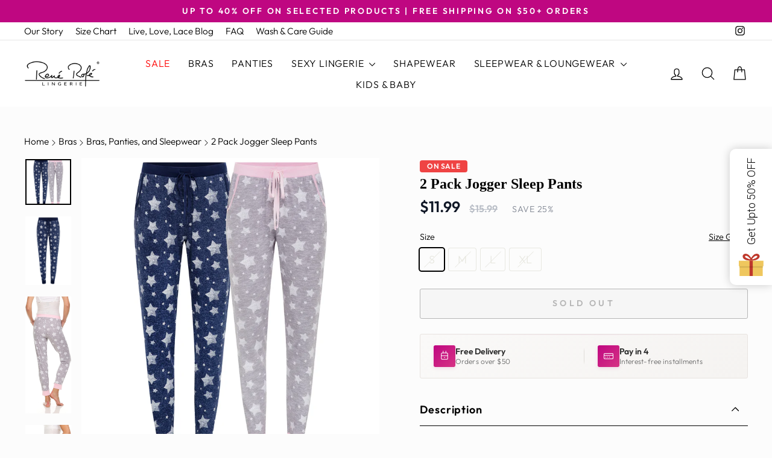

--- FILE ---
content_type: text/html; charset=utf-8
request_url: https://www.renerofe.com/collections/joggers/products/pillow-talk-by-rene-rofe-sleepwear-2-pack-jogger-sleep-pants-stars
body_size: 44785
content:
<!doctype html>
<html class="no-js" lang="en" dir="ltr">
<head>
  <meta charset="utf-8">
  <meta http-equiv="X-UA-Compatible" content="IE=edge,chrome=1">
  <meta name="viewport" content="width=device-width,initial-scale=1">
  <meta name="theme-color" content="#111111">
  <link rel="canonical" href="https://www.renerofe.com/products/pillow-talk-by-rene-rofe-sleepwear-2-pack-jogger-sleep-pants-stars"><link rel="preconnect" href="https://cdn.shopify.com" crossorigin>
  <link rel="preconnect" href="https://fonts.shopifycdn.com" crossorigin>
  <link rel="preconnect" href="https://monorail-edge.shopifysvc.com" crossorigin>
  <link rel="dns-prefetch" href="https://productreviews.shopifycdn.com">
  <link rel="dns-prefetch" href="https://ajax.googleapis.com">
  <link rel="dns-prefetch" href="https://maps.googleapis.com">
  <link rel="dns-prefetch" href="https://maps.gstatic.com">
  <link rel="dns-prefetch" href="https://www.googletagmanager.com"><link rel="preload" href="" as="font" type="font/woff2" crossorigin><link rel="preload" href="//www.renerofe.com/cdn/fonts/outfit/outfit_n3.8c97ae4c4fac7c2ea467a6dc784857f4de7e0e37.woff2" as="font" type="font/woff2" crossorigin><link rel="shortcut icon" href="//www.renerofe.com/cdn/shop/files/rene-rofe-fav-icon_32x32.png?v=1656560317" type="image/png" /><title>2 Pack Jogger Sleep Pants
&ndash; René Rofé
</title>
<meta name="description" content="Enjoy our super lightweight and ultra comfortable best selling joggers! They are the perfect pajamas for a lazy day relaxing and lounging at home or running out for a quick errand. Our most popular butter soft material will keep you cool and comfortable throughout the night and are perfect for anyone looking to chill i"><meta property="og:site_name" content="René Rofé">
  <meta property="og:url" content="https://www.renerofe.com/products/pillow-talk-by-rene-rofe-sleepwear-2-pack-jogger-sleep-pants-stars">
  <meta property="og:title" content="2 Pack Jogger Sleep Pants">
  <meta property="og:type" content="product">
  <meta property="og:description" content="Enjoy our super lightweight and ultra comfortable best selling joggers! They are the perfect pajamas for a lazy day relaxing and lounging at home or running out for a quick errand. Our most popular butter soft material will keep you cool and comfortable throughout the night and are perfect for anyone looking to chill i"><meta property="og:image" content="http://www.renerofe.com/cdn/shop/products/Pillow-Talk-by-Rene-Rofe-Sleepwear-Two-Pack-Jogger-Sleep-Pants-Stars.jpg?v=1623864289">
    <meta property="og:image:secure_url" content="https://www.renerofe.com/cdn/shop/products/Pillow-Talk-by-Rene-Rofe-Sleepwear-Two-Pack-Jogger-Sleep-Pants-Stars.jpg?v=1623864289">
    <meta property="og:image:width" content="4200">
    <meta property="og:image:height" content="4200"><meta name="twitter:site" content="@">
  <meta name="twitter:card" content="summary_large_image">
  <meta name="twitter:title" content="2 Pack Jogger Sleep Pants">
  <meta name="twitter:description" content="Enjoy our super lightweight and ultra comfortable best selling joggers! They are the perfect pajamas for a lazy day relaxing and lounging at home or running out for a quick errand. Our most popular butter soft material will keep you cool and comfortable throughout the night and are perfect for anyone looking to chill i">
<style data-shopify>
  @font-face {
  font-family: Outfit;
  font-weight: 300;
  font-style: normal;
  font-display: swap;
  src: url("//www.renerofe.com/cdn/fonts/outfit/outfit_n3.8c97ae4c4fac7c2ea467a6dc784857f4de7e0e37.woff2") format("woff2"),
       url("//www.renerofe.com/cdn/fonts/outfit/outfit_n3.b50a189ccde91f9bceee88f207c18c09f0b62a7b.woff") format("woff");
}


  @font-face {
  font-family: Outfit;
  font-weight: 600;
  font-style: normal;
  font-display: swap;
  src: url("//www.renerofe.com/cdn/fonts/outfit/outfit_n6.dfcbaa80187851df2e8384061616a8eaa1702fdc.woff2") format("woff2"),
       url("//www.renerofe.com/cdn/fonts/outfit/outfit_n6.88384e9fc3e36038624caccb938f24ea8008a91d.woff") format("woff");
}

  
  
</style><style data-shopify>:root {
    --typeHeaderPrimary: "New York";
    --typeHeaderFallback: Iowan Old Style, Apple Garamond, Baskerville, Times New Roman, Droid Serif, Times, Source Serif Pro, serif, Apple Color Emoji, Segoe UI Emoji, Segoe UI Symbol;
    --typeHeaderSize: 28px;
    --typeHeaderWeight: 400;
    --typeHeaderLineHeight: 1;
    --typeHeaderSpacing: 0.0em;

    --typeBasePrimary:Outfit;
    --typeBaseFallback:sans-serif;
    --typeBaseSize: 18px;
    --typeBaseWeight: 300;
    --typeBaseSpacing: 0.0em;
    --typeBaseLineHeight: 1.3;
    --typeBaselineHeightMinus01: 1.2;

    --typeCollectionTitle: 20px;

    --iconWeight: 3px;
    --iconLinecaps: round;

    
        --buttonRadius: 3px;
    

    --colorGridOverlayOpacity: 0.02;
    }

    .placeholder-content {
    background-image: linear-gradient(100deg, #ffffff 40%, #f7f7f7 63%, #ffffff 79%);
    }</style><style>
    /* Critical styles to prevent layout shifts */
    body { 
      font-family: var(--typeBasePrimary), var(--typeBaseFallback), sans-serif;
      font-size: var(--typeBaseSize);
      line-height: var(--typeBaseLineHeight);
      color: var(--colorTextBody);
      background-color: var(--colorBody);
      margin: 0;
      padding: 0;
    }
    
    /* Prevent layout shift for main containers */
    .page-container { min-height: 100vh; }
    .main-content { min-height: 50vh; }
    
    /* Critical header styles */
    h1, h2, h3, h4, h5, h6 {
      font-family: var(--typeHeaderPrimary), var(--typeHeaderFallback), sans-serif;
      font-weight: var(--typeHeaderWeight);
      line-height: var(--typeHeaderLineHeight);
      margin: 0 0 1em 0;
    }
    
    /* Prevent flash of unstyled content */
    .no-js .js-only { display: none !important; }
    
    /* Loading state to prevent layout shifts */
    .loading { opacity: 0; transition: opacity 0.3s ease; }
    .loaded { opacity: 1; }
  </style><link href="//www.renerofe.com/cdn/shop/t/56/assets/theme.css?v=124898607026057930391748361719" rel="stylesheet" type="text/css" media="all" />
  <link href="//www.renerofe.com/cdn/shop/t/56/assets/sd-styles.css?v=71984434553009658621766076887" rel="stylesheet" type="text/css" media="all" />
  <link href="//www.renerofe.com/cdn/shop/t/56/assets/price-styling-improvements.css?v=168237729321539419091748386928" rel="stylesheet" type="text/css" media="all" />
<link href="//www.renerofe.com/cdn/shop/t/56/assets/product-enhancements.css?v=31621181549254045571748388601" rel="stylesheet" type="text/css" media="all" />
<script>
    document.documentElement.className = document.documentElement.className.replace('no-js', 'js');

    window.theme = window.theme || {};
    theme.routes = {
      home: "/",
      cart: "/cart.js",
      cartPage: "/cart",
      cartAdd: "/cart/add.js",
      cartChange: "/cart/change.js",
      search: "/search",
      predictiveSearch: "/search/suggest"
    };
    theme.strings = {
      soldOut: "Sold Out",
      unavailable: "Unavailable",
      inStockLabel: "In stock, ready to ship",
      oneStockLabel: "Low stock - [count] item left",
      otherStockLabel: "Low stock - [count] items left",
      willNotShipUntil: "Ready to ship [date]",
      willBeInStockAfter: "Back in stock [date]",
      waitingForStock: "Inventory on the way",
      savePrice: "Save [saved_amount]",
      cartEmpty: "Your cart is currently empty.",
      cartTermsConfirmation: "You must agree with the terms and conditions of sales to check out",
      searchCollections: "Collections",
      searchPages: "Pages",
      searchArticles: "Articles",
      productFrom: "from ",
      maxQuantity: "You can only have [quantity] of [title] in your cart."
    };
    theme.settings = {
      cartType: "drawer",
      isCustomerTemplate: false,
      moneyFormat: "${{amount}}",
      saveType: "percent",
      productImageSize: "square",
      productImageCover: false,
      predictiveSearch: true,
      predictiveSearchType: null,
      predictiveSearchVendor: false,
      predictiveSearchPrice: false,
      quickView: true,
      themeName: 'Impulse',
      themeVersion: "7.4.0"
    };
  </script>

  <script>window.performance && window.performance.mark && window.performance.mark('shopify.content_for_header.start');</script><meta name="google-site-verification" content="IBWCcIspeNNLVlfwzhcc1p3vkHfrQrixTnS_5EJCqSE">
<meta name="google-site-verification" content="sku504zGuTX9bbnW1n7dyaQVlAHvTsjzwFdKOAx5veU">
<meta id="shopify-digital-wallet" name="shopify-digital-wallet" content="/42182901926/digital_wallets/dialog">
<meta name="shopify-checkout-api-token" content="a451c52e55ab3bd619b1453200993180">
<link rel="alternate" type="application/json+oembed" href="https://www.renerofe.com/products/pillow-talk-by-rene-rofe-sleepwear-2-pack-jogger-sleep-pants-stars.oembed">
<script async="async" src="/checkouts/internal/preloads.js?locale=en-US"></script>
<link rel="preconnect" href="https://shop.app" crossorigin="anonymous">
<script async="async" src="https://shop.app/checkouts/internal/preloads.js?locale=en-US&shop_id=42182901926" crossorigin="anonymous"></script>
<script id="apple-pay-shop-capabilities" type="application/json">{"shopId":42182901926,"countryCode":"US","currencyCode":"USD","merchantCapabilities":["supports3DS"],"merchantId":"gid:\/\/shopify\/Shop\/42182901926","merchantName":"René Rofé","requiredBillingContactFields":["postalAddress","email"],"requiredShippingContactFields":["postalAddress","email"],"shippingType":"shipping","supportedNetworks":["visa","masterCard","amex","discover","elo","jcb"],"total":{"type":"pending","label":"René Rofé","amount":"1.00"},"shopifyPaymentsEnabled":true,"supportsSubscriptions":true}</script>
<script id="shopify-features" type="application/json">{"accessToken":"a451c52e55ab3bd619b1453200993180","betas":["rich-media-storefront-analytics"],"domain":"www.renerofe.com","predictiveSearch":true,"shopId":42182901926,"locale":"en"}</script>
<script>var Shopify = Shopify || {};
Shopify.shop = "rene-rofe.myshopify.com";
Shopify.locale = "en";
Shopify.currency = {"active":"USD","rate":"1.0"};
Shopify.country = "US";
Shopify.theme = {"name":"rene-rofe-shopify-theme\/main","id":176270016813,"schema_name":"Impulse","schema_version":"7.4.0","theme_store_id":null,"role":"main"};
Shopify.theme.handle = "null";
Shopify.theme.style = {"id":null,"handle":null};
Shopify.cdnHost = "www.renerofe.com/cdn";
Shopify.routes = Shopify.routes || {};
Shopify.routes.root = "/";</script>
<script type="module">!function(o){(o.Shopify=o.Shopify||{}).modules=!0}(window);</script>
<script>!function(o){function n(){var o=[];function n(){o.push(Array.prototype.slice.apply(arguments))}return n.q=o,n}var t=o.Shopify=o.Shopify||{};t.loadFeatures=n(),t.autoloadFeatures=n()}(window);</script>
<script>
  window.ShopifyPay = window.ShopifyPay || {};
  window.ShopifyPay.apiHost = "shop.app\/pay";
  window.ShopifyPay.redirectState = null;
</script>
<script id="shop-js-analytics" type="application/json">{"pageType":"product"}</script>
<script defer="defer" async type="module" src="//www.renerofe.com/cdn/shopifycloud/shop-js/modules/v2/client.init-shop-cart-sync_C5BV16lS.en.esm.js"></script>
<script defer="defer" async type="module" src="//www.renerofe.com/cdn/shopifycloud/shop-js/modules/v2/chunk.common_CygWptCX.esm.js"></script>
<script type="module">
  await import("//www.renerofe.com/cdn/shopifycloud/shop-js/modules/v2/client.init-shop-cart-sync_C5BV16lS.en.esm.js");
await import("//www.renerofe.com/cdn/shopifycloud/shop-js/modules/v2/chunk.common_CygWptCX.esm.js");

  window.Shopify.SignInWithShop?.initShopCartSync?.({"fedCMEnabled":true,"windoidEnabled":true});

</script>
<script defer="defer" async type="module" src="//www.renerofe.com/cdn/shopifycloud/shop-js/modules/v2/client.payment-terms_CZxnsJam.en.esm.js"></script>
<script defer="defer" async type="module" src="//www.renerofe.com/cdn/shopifycloud/shop-js/modules/v2/chunk.common_CygWptCX.esm.js"></script>
<script defer="defer" async type="module" src="//www.renerofe.com/cdn/shopifycloud/shop-js/modules/v2/chunk.modal_D71HUcav.esm.js"></script>
<script type="module">
  await import("//www.renerofe.com/cdn/shopifycloud/shop-js/modules/v2/client.payment-terms_CZxnsJam.en.esm.js");
await import("//www.renerofe.com/cdn/shopifycloud/shop-js/modules/v2/chunk.common_CygWptCX.esm.js");
await import("//www.renerofe.com/cdn/shopifycloud/shop-js/modules/v2/chunk.modal_D71HUcav.esm.js");

  
</script>
<script>
  window.Shopify = window.Shopify || {};
  if (!window.Shopify.featureAssets) window.Shopify.featureAssets = {};
  window.Shopify.featureAssets['shop-js'] = {"shop-cart-sync":["modules/v2/client.shop-cart-sync_ZFArdW7E.en.esm.js","modules/v2/chunk.common_CygWptCX.esm.js"],"init-fed-cm":["modules/v2/client.init-fed-cm_CmiC4vf6.en.esm.js","modules/v2/chunk.common_CygWptCX.esm.js"],"shop-button":["modules/v2/client.shop-button_tlx5R9nI.en.esm.js","modules/v2/chunk.common_CygWptCX.esm.js"],"shop-cash-offers":["modules/v2/client.shop-cash-offers_DOA2yAJr.en.esm.js","modules/v2/chunk.common_CygWptCX.esm.js","modules/v2/chunk.modal_D71HUcav.esm.js"],"init-windoid":["modules/v2/client.init-windoid_sURxWdc1.en.esm.js","modules/v2/chunk.common_CygWptCX.esm.js"],"shop-toast-manager":["modules/v2/client.shop-toast-manager_ClPi3nE9.en.esm.js","modules/v2/chunk.common_CygWptCX.esm.js"],"init-shop-email-lookup-coordinator":["modules/v2/client.init-shop-email-lookup-coordinator_B8hsDcYM.en.esm.js","modules/v2/chunk.common_CygWptCX.esm.js"],"init-shop-cart-sync":["modules/v2/client.init-shop-cart-sync_C5BV16lS.en.esm.js","modules/v2/chunk.common_CygWptCX.esm.js"],"avatar":["modules/v2/client.avatar_BTnouDA3.en.esm.js"],"pay-button":["modules/v2/client.pay-button_FdsNuTd3.en.esm.js","modules/v2/chunk.common_CygWptCX.esm.js"],"init-customer-accounts":["modules/v2/client.init-customer-accounts_DxDtT_ad.en.esm.js","modules/v2/client.shop-login-button_C5VAVYt1.en.esm.js","modules/v2/chunk.common_CygWptCX.esm.js","modules/v2/chunk.modal_D71HUcav.esm.js"],"init-shop-for-new-customer-accounts":["modules/v2/client.init-shop-for-new-customer-accounts_ChsxoAhi.en.esm.js","modules/v2/client.shop-login-button_C5VAVYt1.en.esm.js","modules/v2/chunk.common_CygWptCX.esm.js","modules/v2/chunk.modal_D71HUcav.esm.js"],"shop-login-button":["modules/v2/client.shop-login-button_C5VAVYt1.en.esm.js","modules/v2/chunk.common_CygWptCX.esm.js","modules/v2/chunk.modal_D71HUcav.esm.js"],"init-customer-accounts-sign-up":["modules/v2/client.init-customer-accounts-sign-up_CPSyQ0Tj.en.esm.js","modules/v2/client.shop-login-button_C5VAVYt1.en.esm.js","modules/v2/chunk.common_CygWptCX.esm.js","modules/v2/chunk.modal_D71HUcav.esm.js"],"shop-follow-button":["modules/v2/client.shop-follow-button_Cva4Ekp9.en.esm.js","modules/v2/chunk.common_CygWptCX.esm.js","modules/v2/chunk.modal_D71HUcav.esm.js"],"checkout-modal":["modules/v2/client.checkout-modal_BPM8l0SH.en.esm.js","modules/v2/chunk.common_CygWptCX.esm.js","modules/v2/chunk.modal_D71HUcav.esm.js"],"lead-capture":["modules/v2/client.lead-capture_Bi8yE_yS.en.esm.js","modules/v2/chunk.common_CygWptCX.esm.js","modules/v2/chunk.modal_D71HUcav.esm.js"],"shop-login":["modules/v2/client.shop-login_D6lNrXab.en.esm.js","modules/v2/chunk.common_CygWptCX.esm.js","modules/v2/chunk.modal_D71HUcav.esm.js"],"payment-terms":["modules/v2/client.payment-terms_CZxnsJam.en.esm.js","modules/v2/chunk.common_CygWptCX.esm.js","modules/v2/chunk.modal_D71HUcav.esm.js"]};
</script>
<script>(function() {
  var isLoaded = false;
  function asyncLoad() {
    if (isLoaded) return;
    isLoaded = true;
    var urls = ["\/\/d1liekpayvooaz.cloudfront.net\/apps\/customizery\/customizery.js?shop=rene-rofe.myshopify.com","https:\/\/ouiteo-assets-legacy.s3.us-east-2.amazonaws.com\/static\/cdn_assets\/ingest_pl_script.js?v=1\u0026shop=rene-rofe.myshopify.com\u0026shop=rene-rofe.myshopify.com","\/\/sfo2.digitaloceanspaces.com\/woohoo\/public\/script\/23712\/script.js?1759278609\u0026shop=rene-rofe.myshopify.com"];
    for (var i = 0; i < urls.length; i++) {
      var s = document.createElement('script');
      s.type = 'text/javascript';
      s.async = true;
      s.src = urls[i];
      var x = document.getElementsByTagName('script')[0];
      x.parentNode.insertBefore(s, x);
    }
  };
  if(window.attachEvent) {
    window.attachEvent('onload', asyncLoad);
  } else {
    window.addEventListener('load', asyncLoad, false);
  }
})();</script>
<script id="__st">var __st={"a":42182901926,"offset":-18000,"reqid":"49a3e95d-23e0-4cd8-8dc9-2cf8d7134257-1768795955","pageurl":"www.renerofe.com\/collections\/joggers\/products\/pillow-talk-by-rene-rofe-sleepwear-2-pack-jogger-sleep-pants-stars","u":"1acfdac4e408","p":"product","rtyp":"product","rid":6849095827622};</script>
<script>window.ShopifyPaypalV4VisibilityTracking = true;</script>
<script id="form-persister">!function(){'use strict';const t='contact',e='new_comment',n=[[t,t],['blogs',e],['comments',e],[t,'customer']],o='password',r='form_key',c=['recaptcha-v3-token','g-recaptcha-response','h-captcha-response',o],s=()=>{try{return window.sessionStorage}catch{return}},i='__shopify_v',u=t=>t.elements[r],a=function(){const t=[...n].map((([t,e])=>`form[action*='/${t}']:not([data-nocaptcha='true']) input[name='form_type'][value='${e}']`)).join(',');var e;return e=t,()=>e?[...document.querySelectorAll(e)].map((t=>t.form)):[]}();function m(t){const e=u(t);a().includes(t)&&(!e||!e.value)&&function(t){try{if(!s())return;!function(t){const e=s();if(!e)return;const n=u(t);if(!n)return;const o=n.value;o&&e.removeItem(o)}(t);const e=Array.from(Array(32),(()=>Math.random().toString(36)[2])).join('');!function(t,e){u(t)||t.append(Object.assign(document.createElement('input'),{type:'hidden',name:r})),t.elements[r].value=e}(t,e),function(t,e){const n=s();if(!n)return;const r=[...t.querySelectorAll(`input[type='${o}']`)].map((({name:t})=>t)),u=[...c,...r],a={};for(const[o,c]of new FormData(t).entries())u.includes(o)||(a[o]=c);n.setItem(e,JSON.stringify({[i]:1,action:t.action,data:a}))}(t,e)}catch(e){console.error('failed to persist form',e)}}(t)}const f=t=>{if('true'===t.dataset.persistBound)return;const e=function(t,e){const n=function(t){return'function'==typeof t.submit?t.submit:HTMLFormElement.prototype.submit}(t).bind(t);return function(){let t;return()=>{t||(t=!0,(()=>{try{e(),n()}catch(t){(t=>{console.error('form submit failed',t)})(t)}})(),setTimeout((()=>t=!1),250))}}()}(t,(()=>{m(t)}));!function(t,e){if('function'==typeof t.submit&&'function'==typeof e)try{t.submit=e}catch{}}(t,e),t.addEventListener('submit',(t=>{t.preventDefault(),e()})),t.dataset.persistBound='true'};!function(){function t(t){const e=(t=>{const e=t.target;return e instanceof HTMLFormElement?e:e&&e.form})(t);e&&m(e)}document.addEventListener('submit',t),document.addEventListener('DOMContentLoaded',(()=>{const e=a();for(const t of e)f(t);var n;n=document.body,new window.MutationObserver((t=>{for(const e of t)if('childList'===e.type&&e.addedNodes.length)for(const t of e.addedNodes)1===t.nodeType&&'FORM'===t.tagName&&a().includes(t)&&f(t)})).observe(n,{childList:!0,subtree:!0,attributes:!1}),document.removeEventListener('submit',t)}))}()}();</script>
<script integrity="sha256-4kQ18oKyAcykRKYeNunJcIwy7WH5gtpwJnB7kiuLZ1E=" data-source-attribution="shopify.loadfeatures" defer="defer" src="//www.renerofe.com/cdn/shopifycloud/storefront/assets/storefront/load_feature-a0a9edcb.js" crossorigin="anonymous"></script>
<script crossorigin="anonymous" defer="defer" src="//www.renerofe.com/cdn/shopifycloud/storefront/assets/shopify_pay/storefront-65b4c6d7.js?v=20250812"></script>
<script data-source-attribution="shopify.dynamic_checkout.dynamic.init">var Shopify=Shopify||{};Shopify.PaymentButton=Shopify.PaymentButton||{isStorefrontPortableWallets:!0,init:function(){window.Shopify.PaymentButton.init=function(){};var t=document.createElement("script");t.src="https://www.renerofe.com/cdn/shopifycloud/portable-wallets/latest/portable-wallets.en.js",t.type="module",document.head.appendChild(t)}};
</script>
<script data-source-attribution="shopify.dynamic_checkout.buyer_consent">
  function portableWalletsHideBuyerConsent(e){var t=document.getElementById("shopify-buyer-consent"),n=document.getElementById("shopify-subscription-policy-button");t&&n&&(t.classList.add("hidden"),t.setAttribute("aria-hidden","true"),n.removeEventListener("click",e))}function portableWalletsShowBuyerConsent(e){var t=document.getElementById("shopify-buyer-consent"),n=document.getElementById("shopify-subscription-policy-button");t&&n&&(t.classList.remove("hidden"),t.removeAttribute("aria-hidden"),n.addEventListener("click",e))}window.Shopify?.PaymentButton&&(window.Shopify.PaymentButton.hideBuyerConsent=portableWalletsHideBuyerConsent,window.Shopify.PaymentButton.showBuyerConsent=portableWalletsShowBuyerConsent);
</script>
<script>
  function portableWalletsCleanup(e){e&&e.src&&console.error("Failed to load portable wallets script "+e.src);var t=document.querySelectorAll("shopify-accelerated-checkout .shopify-payment-button__skeleton, shopify-accelerated-checkout-cart .wallet-cart-button__skeleton"),e=document.getElementById("shopify-buyer-consent");for(let e=0;e<t.length;e++)t[e].remove();e&&e.remove()}function portableWalletsNotLoadedAsModule(e){e instanceof ErrorEvent&&"string"==typeof e.message&&e.message.includes("import.meta")&&"string"==typeof e.filename&&e.filename.includes("portable-wallets")&&(window.removeEventListener("error",portableWalletsNotLoadedAsModule),window.Shopify.PaymentButton.failedToLoad=e,"loading"===document.readyState?document.addEventListener("DOMContentLoaded",window.Shopify.PaymentButton.init):window.Shopify.PaymentButton.init())}window.addEventListener("error",portableWalletsNotLoadedAsModule);
</script>

<script type="module" src="https://www.renerofe.com/cdn/shopifycloud/portable-wallets/latest/portable-wallets.en.js" onError="portableWalletsCleanup(this)" crossorigin="anonymous"></script>
<script nomodule>
  document.addEventListener("DOMContentLoaded", portableWalletsCleanup);
</script>

<link id="shopify-accelerated-checkout-styles" rel="stylesheet" media="screen" href="https://www.renerofe.com/cdn/shopifycloud/portable-wallets/latest/accelerated-checkout-backwards-compat.css" crossorigin="anonymous">
<style id="shopify-accelerated-checkout-cart">
        #shopify-buyer-consent {
  margin-top: 1em;
  display: inline-block;
  width: 100%;
}

#shopify-buyer-consent.hidden {
  display: none;
}

#shopify-subscription-policy-button {
  background: none;
  border: none;
  padding: 0;
  text-decoration: underline;
  font-size: inherit;
  cursor: pointer;
}

#shopify-subscription-policy-button::before {
  box-shadow: none;
}

      </style>

<script>window.performance && window.performance.mark && window.performance.mark('shopify.content_for_header.end');</script>
<script src="//www.renerofe.com/cdn/shop/t/56/assets/vendor-scripts-v11.js" defer="defer"></script>

  <script src="//www.renerofe.com/cdn/shop/t/56/assets/theme.js?v=66447858802808184731748361698" defer="defer"></script>
<!--Gem_Page_Header_Script-->
      


  <!--End_Gem_Page_Header_Script--><!-- Global site tag (gtag.js) - Google Ads: 10944771192 -->
  <script async src="https://www.googletagmanager.com/gtag/js?id=AW-10944771192"></script>
  <script>
    window.dataLayer = window.dataLayer || [];
    function gtag(){dataLayer.push(arguments);}
    gtag('js', new Date());
    gtag('config', 'AW-10944771192');
  </script>
<!-- BEGIN app block: shopify://apps/klaviyo-email-marketing-sms/blocks/klaviyo-onsite-embed/2632fe16-c075-4321-a88b-50b567f42507 -->












  <script async src="https://static.klaviyo.com/onsite/js/Vpqeyd/klaviyo.js?company_id=Vpqeyd"></script>
  <script>!function(){if(!window.klaviyo){window._klOnsite=window._klOnsite||[];try{window.klaviyo=new Proxy({},{get:function(n,i){return"push"===i?function(){var n;(n=window._klOnsite).push.apply(n,arguments)}:function(){for(var n=arguments.length,o=new Array(n),w=0;w<n;w++)o[w]=arguments[w];var t="function"==typeof o[o.length-1]?o.pop():void 0,e=new Promise((function(n){window._klOnsite.push([i].concat(o,[function(i){t&&t(i),n(i)}]))}));return e}}})}catch(n){window.klaviyo=window.klaviyo||[],window.klaviyo.push=function(){var n;(n=window._klOnsite).push.apply(n,arguments)}}}}();</script>

  
    <script id="viewed_product">
      if (item == null) {
        var _learnq = _learnq || [];

        var MetafieldReviews = null
        var MetafieldYotpoRating = null
        var MetafieldYotpoCount = null
        var MetafieldLooxRating = null
        var MetafieldLooxCount = null
        var okendoProduct = null
        var okendoProductReviewCount = null
        var okendoProductReviewAverageValue = null
        try {
          // The following fields are used for Customer Hub recently viewed in order to add reviews.
          // This information is not part of __kla_viewed. Instead, it is part of __kla_viewed_reviewed_items
          MetafieldReviews = {};
          MetafieldYotpoRating = null
          MetafieldYotpoCount = null
          MetafieldLooxRating = null
          MetafieldLooxCount = null

          okendoProduct = null
          // If the okendo metafield is not legacy, it will error, which then requires the new json formatted data
          if (okendoProduct && 'error' in okendoProduct) {
            okendoProduct = null
          }
          okendoProductReviewCount = okendoProduct ? okendoProduct.reviewCount : null
          okendoProductReviewAverageValue = okendoProduct ? okendoProduct.reviewAverageValue : null
        } catch (error) {
          console.error('Error in Klaviyo onsite reviews tracking:', error);
        }

        var item = {
          Name: "2 Pack Jogger Sleep Pants",
          ProductID: 6849095827622,
          Categories: ["All Products","Bras, Panties, and Sleepwear","Joggers","Sleepwear","Women Sleepwear"],
          ImageURL: "https://www.renerofe.com/cdn/shop/products/Pillow-Talk-by-Rene-Rofe-Sleepwear-Two-Pack-Jogger-Sleep-Pants-Stars_grande.jpg?v=1623864289",
          URL: "https://www.renerofe.com/products/pillow-talk-by-rene-rofe-sleepwear-2-pack-jogger-sleep-pants-stars",
          Brand: "Rene Rofe",
          Price: "$11.99",
          Value: "11.99",
          CompareAtPrice: "$15.99"
        };
        _learnq.push(['track', 'Viewed Product', item]);
        _learnq.push(['trackViewedItem', {
          Title: item.Name,
          ItemId: item.ProductID,
          Categories: item.Categories,
          ImageUrl: item.ImageURL,
          Url: item.URL,
          Metadata: {
            Brand: item.Brand,
            Price: item.Price,
            Value: item.Value,
            CompareAtPrice: item.CompareAtPrice
          },
          metafields:{
            reviews: MetafieldReviews,
            yotpo:{
              rating: MetafieldYotpoRating,
              count: MetafieldYotpoCount,
            },
            loox:{
              rating: MetafieldLooxRating,
              count: MetafieldLooxCount,
            },
            okendo: {
              rating: okendoProductReviewAverageValue,
              count: okendoProductReviewCount,
            }
          }
        }]);
      }
    </script>
  




  <script>
    window.klaviyoReviewsProductDesignMode = false
  </script>







<!-- END app block --><script src="https://cdn.shopify.com/extensions/019b09dd-709f-7233-8c82-cc4081277048/klaviyo-email-marketing-44/assets/app.js" type="text/javascript" defer="defer"></script>
<link href="https://cdn.shopify.com/extensions/019b09dd-709f-7233-8c82-cc4081277048/klaviyo-email-marketing-44/assets/app.css" rel="stylesheet" type="text/css" media="all">
<script src="https://cdn.shopify.com/extensions/019bc7b6-5d73-71ea-861b-5569aedb99f5/wishlist-shopify-app-633/assets/wishlistcollections.js" type="text/javascript" defer="defer"></script>
<link href="https://cdn.shopify.com/extensions/019bc7b6-5d73-71ea-861b-5569aedb99f5/wishlist-shopify-app-633/assets/wishlistcollections.css" rel="stylesheet" type="text/css" media="all">
<script src="https://cdn.shopify.com/extensions/019bc7b6-5d73-71ea-861b-5569aedb99f5/wishlist-shopify-app-633/assets/addtowishlistbutton.js" type="text/javascript" defer="defer"></script>
<link href="https://cdn.shopify.com/extensions/019bc7b6-5d73-71ea-861b-5569aedb99f5/wishlist-shopify-app-633/assets/addtowishlistbutton.css" rel="stylesheet" type="text/css" media="all">
<link href="https://monorail-edge.shopifysvc.com" rel="dns-prefetch">
<script>(function(){if ("sendBeacon" in navigator && "performance" in window) {try {var session_token_from_headers = performance.getEntriesByType('navigation')[0].serverTiming.find(x => x.name == '_s').description;} catch {var session_token_from_headers = undefined;}var session_cookie_matches = document.cookie.match(/_shopify_s=([^;]*)/);var session_token_from_cookie = session_cookie_matches && session_cookie_matches.length === 2 ? session_cookie_matches[1] : "";var session_token = session_token_from_headers || session_token_from_cookie || "";function handle_abandonment_event(e) {var entries = performance.getEntries().filter(function(entry) {return /monorail-edge.shopifysvc.com/.test(entry.name);});if (!window.abandonment_tracked && entries.length === 0) {window.abandonment_tracked = true;var currentMs = Date.now();var navigation_start = performance.timing.navigationStart;var payload = {shop_id: 42182901926,url: window.location.href,navigation_start,duration: currentMs - navigation_start,session_token,page_type: "product"};window.navigator.sendBeacon("https://monorail-edge.shopifysvc.com/v1/produce", JSON.stringify({schema_id: "online_store_buyer_site_abandonment/1.1",payload: payload,metadata: {event_created_at_ms: currentMs,event_sent_at_ms: currentMs}}));}}window.addEventListener('pagehide', handle_abandonment_event);}}());</script>
<script id="web-pixels-manager-setup">(function e(e,d,r,n,o){if(void 0===o&&(o={}),!Boolean(null===(a=null===(i=window.Shopify)||void 0===i?void 0:i.analytics)||void 0===a?void 0:a.replayQueue)){var i,a;window.Shopify=window.Shopify||{};var t=window.Shopify;t.analytics=t.analytics||{};var s=t.analytics;s.replayQueue=[],s.publish=function(e,d,r){return s.replayQueue.push([e,d,r]),!0};try{self.performance.mark("wpm:start")}catch(e){}var l=function(){var e={modern:/Edge?\/(1{2}[4-9]|1[2-9]\d|[2-9]\d{2}|\d{4,})\.\d+(\.\d+|)|Firefox\/(1{2}[4-9]|1[2-9]\d|[2-9]\d{2}|\d{4,})\.\d+(\.\d+|)|Chrom(ium|e)\/(9{2}|\d{3,})\.\d+(\.\d+|)|(Maci|X1{2}).+ Version\/(15\.\d+|(1[6-9]|[2-9]\d|\d{3,})\.\d+)([,.]\d+|)( \(\w+\)|)( Mobile\/\w+|) Safari\/|Chrome.+OPR\/(9{2}|\d{3,})\.\d+\.\d+|(CPU[ +]OS|iPhone[ +]OS|CPU[ +]iPhone|CPU IPhone OS|CPU iPad OS)[ +]+(15[._]\d+|(1[6-9]|[2-9]\d|\d{3,})[._]\d+)([._]\d+|)|Android:?[ /-](13[3-9]|1[4-9]\d|[2-9]\d{2}|\d{4,})(\.\d+|)(\.\d+|)|Android.+Firefox\/(13[5-9]|1[4-9]\d|[2-9]\d{2}|\d{4,})\.\d+(\.\d+|)|Android.+Chrom(ium|e)\/(13[3-9]|1[4-9]\d|[2-9]\d{2}|\d{4,})\.\d+(\.\d+|)|SamsungBrowser\/([2-9]\d|\d{3,})\.\d+/,legacy:/Edge?\/(1[6-9]|[2-9]\d|\d{3,})\.\d+(\.\d+|)|Firefox\/(5[4-9]|[6-9]\d|\d{3,})\.\d+(\.\d+|)|Chrom(ium|e)\/(5[1-9]|[6-9]\d|\d{3,})\.\d+(\.\d+|)([\d.]+$|.*Safari\/(?![\d.]+ Edge\/[\d.]+$))|(Maci|X1{2}).+ Version\/(10\.\d+|(1[1-9]|[2-9]\d|\d{3,})\.\d+)([,.]\d+|)( \(\w+\)|)( Mobile\/\w+|) Safari\/|Chrome.+OPR\/(3[89]|[4-9]\d|\d{3,})\.\d+\.\d+|(CPU[ +]OS|iPhone[ +]OS|CPU[ +]iPhone|CPU IPhone OS|CPU iPad OS)[ +]+(10[._]\d+|(1[1-9]|[2-9]\d|\d{3,})[._]\d+)([._]\d+|)|Android:?[ /-](13[3-9]|1[4-9]\d|[2-9]\d{2}|\d{4,})(\.\d+|)(\.\d+|)|Mobile Safari.+OPR\/([89]\d|\d{3,})\.\d+\.\d+|Android.+Firefox\/(13[5-9]|1[4-9]\d|[2-9]\d{2}|\d{4,})\.\d+(\.\d+|)|Android.+Chrom(ium|e)\/(13[3-9]|1[4-9]\d|[2-9]\d{2}|\d{4,})\.\d+(\.\d+|)|Android.+(UC? ?Browser|UCWEB|U3)[ /]?(15\.([5-9]|\d{2,})|(1[6-9]|[2-9]\d|\d{3,})\.\d+)\.\d+|SamsungBrowser\/(5\.\d+|([6-9]|\d{2,})\.\d+)|Android.+MQ{2}Browser\/(14(\.(9|\d{2,})|)|(1[5-9]|[2-9]\d|\d{3,})(\.\d+|))(\.\d+|)|K[Aa][Ii]OS\/(3\.\d+|([4-9]|\d{2,})\.\d+)(\.\d+|)/},d=e.modern,r=e.legacy,n=navigator.userAgent;return n.match(d)?"modern":n.match(r)?"legacy":"unknown"}(),u="modern"===l?"modern":"legacy",c=(null!=n?n:{modern:"",legacy:""})[u],f=function(e){return[e.baseUrl,"/wpm","/b",e.hashVersion,"modern"===e.buildTarget?"m":"l",".js"].join("")}({baseUrl:d,hashVersion:r,buildTarget:u}),m=function(e){var d=e.version,r=e.bundleTarget,n=e.surface,o=e.pageUrl,i=e.monorailEndpoint;return{emit:function(e){var a=e.status,t=e.errorMsg,s=(new Date).getTime(),l=JSON.stringify({metadata:{event_sent_at_ms:s},events:[{schema_id:"web_pixels_manager_load/3.1",payload:{version:d,bundle_target:r,page_url:o,status:a,surface:n,error_msg:t},metadata:{event_created_at_ms:s}}]});if(!i)return console&&console.warn&&console.warn("[Web Pixels Manager] No Monorail endpoint provided, skipping logging."),!1;try{return self.navigator.sendBeacon.bind(self.navigator)(i,l)}catch(e){}var u=new XMLHttpRequest;try{return u.open("POST",i,!0),u.setRequestHeader("Content-Type","text/plain"),u.send(l),!0}catch(e){return console&&console.warn&&console.warn("[Web Pixels Manager] Got an unhandled error while logging to Monorail."),!1}}}}({version:r,bundleTarget:l,surface:e.surface,pageUrl:self.location.href,monorailEndpoint:e.monorailEndpoint});try{o.browserTarget=l,function(e){var d=e.src,r=e.async,n=void 0===r||r,o=e.onload,i=e.onerror,a=e.sri,t=e.scriptDataAttributes,s=void 0===t?{}:t,l=document.createElement("script"),u=document.querySelector("head"),c=document.querySelector("body");if(l.async=n,l.src=d,a&&(l.integrity=a,l.crossOrigin="anonymous"),s)for(var f in s)if(Object.prototype.hasOwnProperty.call(s,f))try{l.dataset[f]=s[f]}catch(e){}if(o&&l.addEventListener("load",o),i&&l.addEventListener("error",i),u)u.appendChild(l);else{if(!c)throw new Error("Did not find a head or body element to append the script");c.appendChild(l)}}({src:f,async:!0,onload:function(){if(!function(){var e,d;return Boolean(null===(d=null===(e=window.Shopify)||void 0===e?void 0:e.analytics)||void 0===d?void 0:d.initialized)}()){var d=window.webPixelsManager.init(e)||void 0;if(d){var r=window.Shopify.analytics;r.replayQueue.forEach((function(e){var r=e[0],n=e[1],o=e[2];d.publishCustomEvent(r,n,o)})),r.replayQueue=[],r.publish=d.publishCustomEvent,r.visitor=d.visitor,r.initialized=!0}}},onerror:function(){return m.emit({status:"failed",errorMsg:"".concat(f," has failed to load")})},sri:function(e){var d=/^sha384-[A-Za-z0-9+/=]+$/;return"string"==typeof e&&d.test(e)}(c)?c:"",scriptDataAttributes:o}),m.emit({status:"loading"})}catch(e){m.emit({status:"failed",errorMsg:(null==e?void 0:e.message)||"Unknown error"})}}})({shopId: 42182901926,storefrontBaseUrl: "https://www.renerofe.com",extensionsBaseUrl: "https://extensions.shopifycdn.com/cdn/shopifycloud/web-pixels-manager",monorailEndpoint: "https://monorail-edge.shopifysvc.com/unstable/produce_batch",surface: "storefront-renderer",enabledBetaFlags: ["2dca8a86"],webPixelsConfigList: [{"id":"1250722093","configuration":"{\"swymApiEndpoint\":\"https:\/\/swymstore-v3free-01.swymrelay.com\",\"swymTier\":\"v3free-01\"}","eventPayloadVersion":"v1","runtimeContext":"STRICT","scriptVersion":"5b6f6917e306bc7f24523662663331c0","type":"APP","apiClientId":1350849,"privacyPurposes":["ANALYTICS","MARKETING","PREFERENCES"],"dataSharingAdjustments":{"protectedCustomerApprovalScopes":["read_customer_email","read_customer_name","read_customer_personal_data","read_customer_phone"]}},{"id":"804061485","configuration":"{\"config\":\"{\\\"pixel_id\\\":\\\"G-ZFKEDH2BZK\\\",\\\"target_country\\\":\\\"US\\\",\\\"gtag_events\\\":[{\\\"type\\\":\\\"begin_checkout\\\",\\\"action_label\\\":\\\"G-ZFKEDH2BZK\\\"},{\\\"type\\\":\\\"search\\\",\\\"action_label\\\":\\\"G-ZFKEDH2BZK\\\"},{\\\"type\\\":\\\"view_item\\\",\\\"action_label\\\":[\\\"G-ZFKEDH2BZK\\\",\\\"MC-5VRY140L1E\\\"]},{\\\"type\\\":\\\"purchase\\\",\\\"action_label\\\":[\\\"G-ZFKEDH2BZK\\\",\\\"MC-5VRY140L1E\\\"]},{\\\"type\\\":\\\"page_view\\\",\\\"action_label\\\":[\\\"G-ZFKEDH2BZK\\\",\\\"MC-5VRY140L1E\\\"]},{\\\"type\\\":\\\"add_payment_info\\\",\\\"action_label\\\":\\\"G-ZFKEDH2BZK\\\"},{\\\"type\\\":\\\"add_to_cart\\\",\\\"action_label\\\":\\\"G-ZFKEDH2BZK\\\"}],\\\"enable_monitoring_mode\\\":false}\"}","eventPayloadVersion":"v1","runtimeContext":"OPEN","scriptVersion":"b2a88bafab3e21179ed38636efcd8a93","type":"APP","apiClientId":1780363,"privacyPurposes":[],"dataSharingAdjustments":{"protectedCustomerApprovalScopes":["read_customer_address","read_customer_email","read_customer_name","read_customer_personal_data","read_customer_phone"]}},{"id":"36274477","configuration":"{\"myshopifyDomain\":\"rene-rofe.myshopify.com\"}","eventPayloadVersion":"v1","runtimeContext":"STRICT","scriptVersion":"23b97d18e2aa74363140dc29c9284e87","type":"APP","apiClientId":2775569,"privacyPurposes":["ANALYTICS","MARKETING","SALE_OF_DATA"],"dataSharingAdjustments":{"protectedCustomerApprovalScopes":["read_customer_address","read_customer_email","read_customer_name","read_customer_phone","read_customer_personal_data"]}},{"id":"shopify-app-pixel","configuration":"{}","eventPayloadVersion":"v1","runtimeContext":"STRICT","scriptVersion":"0450","apiClientId":"shopify-pixel","type":"APP","privacyPurposes":["ANALYTICS","MARKETING"]},{"id":"shopify-custom-pixel","eventPayloadVersion":"v1","runtimeContext":"LAX","scriptVersion":"0450","apiClientId":"shopify-pixel","type":"CUSTOM","privacyPurposes":["ANALYTICS","MARKETING"]}],isMerchantRequest: false,initData: {"shop":{"name":"René Rofé","paymentSettings":{"currencyCode":"USD"},"myshopifyDomain":"rene-rofe.myshopify.com","countryCode":"US","storefrontUrl":"https:\/\/www.renerofe.com"},"customer":null,"cart":null,"checkout":null,"productVariants":[{"price":{"amount":11.99,"currencyCode":"USD"},"product":{"title":"2 Pack Jogger Sleep Pants","vendor":"Rene Rofe","id":"6849095827622","untranslatedTitle":"2 Pack Jogger Sleep Pants","url":"\/products\/pillow-talk-by-rene-rofe-sleepwear-2-pack-jogger-sleep-pants-stars","type":"Sleepwear - Pajama Pants"},"id":"40388506452134","image":{"src":"\/\/www.renerofe.com\/cdn\/shop\/products\/Pillow-Talk-by-Rene-Rofe-Sleepwear-Two-Pack-Jogger-Sleep-Pants-Stars.jpg?v=1623864289"},"sku":"AZRRS05-B S","title":"S","untranslatedTitle":"S"},{"price":{"amount":11.99,"currencyCode":"USD"},"product":{"title":"2 Pack Jogger Sleep Pants","vendor":"Rene Rofe","id":"6849095827622","untranslatedTitle":"2 Pack Jogger Sleep Pants","url":"\/products\/pillow-talk-by-rene-rofe-sleepwear-2-pack-jogger-sleep-pants-stars","type":"Sleepwear - Pajama Pants"},"id":"40388506484902","image":{"src":"\/\/www.renerofe.com\/cdn\/shop\/products\/Pillow-Talk-by-Rene-Rofe-Sleepwear-Two-Pack-Jogger-Sleep-Pants-Stars.jpg?v=1623864289"},"sku":"AZRRS05-B M","title":"M","untranslatedTitle":"M"},{"price":{"amount":11.99,"currencyCode":"USD"},"product":{"title":"2 Pack Jogger Sleep Pants","vendor":"Rene Rofe","id":"6849095827622","untranslatedTitle":"2 Pack Jogger Sleep Pants","url":"\/products\/pillow-talk-by-rene-rofe-sleepwear-2-pack-jogger-sleep-pants-stars","type":"Sleepwear - Pajama Pants"},"id":"40388506517670","image":{"src":"\/\/www.renerofe.com\/cdn\/shop\/products\/Pillow-Talk-by-Rene-Rofe-Sleepwear-Two-Pack-Jogger-Sleep-Pants-Stars.jpg?v=1623864289"},"sku":"AZRRS05-B L","title":"L","untranslatedTitle":"L"},{"price":{"amount":11.99,"currencyCode":"USD"},"product":{"title":"2 Pack Jogger Sleep Pants","vendor":"Rene Rofe","id":"6849095827622","untranslatedTitle":"2 Pack Jogger Sleep Pants","url":"\/products\/pillow-talk-by-rene-rofe-sleepwear-2-pack-jogger-sleep-pants-stars","type":"Sleepwear - Pajama Pants"},"id":"40388506550438","image":{"src":"\/\/www.renerofe.com\/cdn\/shop\/products\/Pillow-Talk-by-Rene-Rofe-Sleepwear-Two-Pack-Jogger-Sleep-Pants-Stars.jpg?v=1623864289"},"sku":"AZRRS05-B XL","title":"XL","untranslatedTitle":"XL"}],"purchasingCompany":null},},"https://www.renerofe.com/cdn","fcfee988w5aeb613cpc8e4bc33m6693e112",{"modern":"","legacy":""},{"shopId":"42182901926","storefrontBaseUrl":"https:\/\/www.renerofe.com","extensionBaseUrl":"https:\/\/extensions.shopifycdn.com\/cdn\/shopifycloud\/web-pixels-manager","surface":"storefront-renderer","enabledBetaFlags":"[\"2dca8a86\"]","isMerchantRequest":"false","hashVersion":"fcfee988w5aeb613cpc8e4bc33m6693e112","publish":"custom","events":"[[\"page_viewed\",{}],[\"product_viewed\",{\"productVariant\":{\"price\":{\"amount\":11.99,\"currencyCode\":\"USD\"},\"product\":{\"title\":\"2 Pack Jogger Sleep Pants\",\"vendor\":\"Rene Rofe\",\"id\":\"6849095827622\",\"untranslatedTitle\":\"2 Pack Jogger Sleep Pants\",\"url\":\"\/products\/pillow-talk-by-rene-rofe-sleepwear-2-pack-jogger-sleep-pants-stars\",\"type\":\"Sleepwear - Pajama Pants\"},\"id\":\"40388506452134\",\"image\":{\"src\":\"\/\/www.renerofe.com\/cdn\/shop\/products\/Pillow-Talk-by-Rene-Rofe-Sleepwear-Two-Pack-Jogger-Sleep-Pants-Stars.jpg?v=1623864289\"},\"sku\":\"AZRRS05-B S\",\"title\":\"S\",\"untranslatedTitle\":\"S\"}}]]"});</script><script>
  window.ShopifyAnalytics = window.ShopifyAnalytics || {};
  window.ShopifyAnalytics.meta = window.ShopifyAnalytics.meta || {};
  window.ShopifyAnalytics.meta.currency = 'USD';
  var meta = {"product":{"id":6849095827622,"gid":"gid:\/\/shopify\/Product\/6849095827622","vendor":"Rene Rofe","type":"Sleepwear - Pajama Pants","handle":"pillow-talk-by-rene-rofe-sleepwear-2-pack-jogger-sleep-pants-stars","variants":[{"id":40388506452134,"price":1199,"name":"2 Pack Jogger Sleep Pants - S","public_title":"S","sku":"AZRRS05-B S"},{"id":40388506484902,"price":1199,"name":"2 Pack Jogger Sleep Pants - M","public_title":"M","sku":"AZRRS05-B M"},{"id":40388506517670,"price":1199,"name":"2 Pack Jogger Sleep Pants - L","public_title":"L","sku":"AZRRS05-B L"},{"id":40388506550438,"price":1199,"name":"2 Pack Jogger Sleep Pants - XL","public_title":"XL","sku":"AZRRS05-B XL"}],"remote":false},"page":{"pageType":"product","resourceType":"product","resourceId":6849095827622,"requestId":"49a3e95d-23e0-4cd8-8dc9-2cf8d7134257-1768795955"}};
  for (var attr in meta) {
    window.ShopifyAnalytics.meta[attr] = meta[attr];
  }
</script>
<script class="analytics">
  (function () {
    var customDocumentWrite = function(content) {
      var jquery = null;

      if (window.jQuery) {
        jquery = window.jQuery;
      } else if (window.Checkout && window.Checkout.$) {
        jquery = window.Checkout.$;
      }

      if (jquery) {
        jquery('body').append(content);
      }
    };

    var hasLoggedConversion = function(token) {
      if (token) {
        return document.cookie.indexOf('loggedConversion=' + token) !== -1;
      }
      return false;
    }

    var setCookieIfConversion = function(token) {
      if (token) {
        var twoMonthsFromNow = new Date(Date.now());
        twoMonthsFromNow.setMonth(twoMonthsFromNow.getMonth() + 2);

        document.cookie = 'loggedConversion=' + token + '; expires=' + twoMonthsFromNow;
      }
    }

    var trekkie = window.ShopifyAnalytics.lib = window.trekkie = window.trekkie || [];
    if (trekkie.integrations) {
      return;
    }
    trekkie.methods = [
      'identify',
      'page',
      'ready',
      'track',
      'trackForm',
      'trackLink'
    ];
    trekkie.factory = function(method) {
      return function() {
        var args = Array.prototype.slice.call(arguments);
        args.unshift(method);
        trekkie.push(args);
        return trekkie;
      };
    };
    for (var i = 0; i < trekkie.methods.length; i++) {
      var key = trekkie.methods[i];
      trekkie[key] = trekkie.factory(key);
    }
    trekkie.load = function(config) {
      trekkie.config = config || {};
      trekkie.config.initialDocumentCookie = document.cookie;
      var first = document.getElementsByTagName('script')[0];
      var script = document.createElement('script');
      script.type = 'text/javascript';
      script.onerror = function(e) {
        var scriptFallback = document.createElement('script');
        scriptFallback.type = 'text/javascript';
        scriptFallback.onerror = function(error) {
                var Monorail = {
      produce: function produce(monorailDomain, schemaId, payload) {
        var currentMs = new Date().getTime();
        var event = {
          schema_id: schemaId,
          payload: payload,
          metadata: {
            event_created_at_ms: currentMs,
            event_sent_at_ms: currentMs
          }
        };
        return Monorail.sendRequest("https://" + monorailDomain + "/v1/produce", JSON.stringify(event));
      },
      sendRequest: function sendRequest(endpointUrl, payload) {
        // Try the sendBeacon API
        if (window && window.navigator && typeof window.navigator.sendBeacon === 'function' && typeof window.Blob === 'function' && !Monorail.isIos12()) {
          var blobData = new window.Blob([payload], {
            type: 'text/plain'
          });

          if (window.navigator.sendBeacon(endpointUrl, blobData)) {
            return true;
          } // sendBeacon was not successful

        } // XHR beacon

        var xhr = new XMLHttpRequest();

        try {
          xhr.open('POST', endpointUrl);
          xhr.setRequestHeader('Content-Type', 'text/plain');
          xhr.send(payload);
        } catch (e) {
          console.log(e);
        }

        return false;
      },
      isIos12: function isIos12() {
        return window.navigator.userAgent.lastIndexOf('iPhone; CPU iPhone OS 12_') !== -1 || window.navigator.userAgent.lastIndexOf('iPad; CPU OS 12_') !== -1;
      }
    };
    Monorail.produce('monorail-edge.shopifysvc.com',
      'trekkie_storefront_load_errors/1.1',
      {shop_id: 42182901926,
      theme_id: 176270016813,
      app_name: "storefront",
      context_url: window.location.href,
      source_url: "//www.renerofe.com/cdn/s/trekkie.storefront.cd680fe47e6c39ca5d5df5f0a32d569bc48c0f27.min.js"});

        };
        scriptFallback.async = true;
        scriptFallback.src = '//www.renerofe.com/cdn/s/trekkie.storefront.cd680fe47e6c39ca5d5df5f0a32d569bc48c0f27.min.js';
        first.parentNode.insertBefore(scriptFallback, first);
      };
      script.async = true;
      script.src = '//www.renerofe.com/cdn/s/trekkie.storefront.cd680fe47e6c39ca5d5df5f0a32d569bc48c0f27.min.js';
      first.parentNode.insertBefore(script, first);
    };
    trekkie.load(
      {"Trekkie":{"appName":"storefront","development":false,"defaultAttributes":{"shopId":42182901926,"isMerchantRequest":null,"themeId":176270016813,"themeCityHash":"457844651937637822","contentLanguage":"en","currency":"USD","eventMetadataId":"8e9d0832-71de-42bc-a8a7-177a0ae0d7de"},"isServerSideCookieWritingEnabled":true,"monorailRegion":"shop_domain","enabledBetaFlags":["65f19447"]},"Session Attribution":{},"S2S":{"facebookCapiEnabled":false,"source":"trekkie-storefront-renderer","apiClientId":580111}}
    );

    var loaded = false;
    trekkie.ready(function() {
      if (loaded) return;
      loaded = true;

      window.ShopifyAnalytics.lib = window.trekkie;

      var originalDocumentWrite = document.write;
      document.write = customDocumentWrite;
      try { window.ShopifyAnalytics.merchantGoogleAnalytics.call(this); } catch(error) {};
      document.write = originalDocumentWrite;

      window.ShopifyAnalytics.lib.page(null,{"pageType":"product","resourceType":"product","resourceId":6849095827622,"requestId":"49a3e95d-23e0-4cd8-8dc9-2cf8d7134257-1768795955","shopifyEmitted":true});

      var match = window.location.pathname.match(/checkouts\/(.+)\/(thank_you|post_purchase)/)
      var token = match? match[1]: undefined;
      if (!hasLoggedConversion(token)) {
        setCookieIfConversion(token);
        window.ShopifyAnalytics.lib.track("Viewed Product",{"currency":"USD","variantId":40388506452134,"productId":6849095827622,"productGid":"gid:\/\/shopify\/Product\/6849095827622","name":"2 Pack Jogger Sleep Pants - S","price":"11.99","sku":"AZRRS05-B S","brand":"Rene Rofe","variant":"S","category":"Sleepwear - Pajama Pants","nonInteraction":true,"remote":false},undefined,undefined,{"shopifyEmitted":true});
      window.ShopifyAnalytics.lib.track("monorail:\/\/trekkie_storefront_viewed_product\/1.1",{"currency":"USD","variantId":40388506452134,"productId":6849095827622,"productGid":"gid:\/\/shopify\/Product\/6849095827622","name":"2 Pack Jogger Sleep Pants - S","price":"11.99","sku":"AZRRS05-B S","brand":"Rene Rofe","variant":"S","category":"Sleepwear - Pajama Pants","nonInteraction":true,"remote":false,"referer":"https:\/\/www.renerofe.com\/collections\/joggers\/products\/pillow-talk-by-rene-rofe-sleepwear-2-pack-jogger-sleep-pants-stars"});
      }
    });


        var eventsListenerScript = document.createElement('script');
        eventsListenerScript.async = true;
        eventsListenerScript.src = "//www.renerofe.com/cdn/shopifycloud/storefront/assets/shop_events_listener-3da45d37.js";
        document.getElementsByTagName('head')[0].appendChild(eventsListenerScript);

})();</script>
<script
  defer
  src="https://www.renerofe.com/cdn/shopifycloud/perf-kit/shopify-perf-kit-3.0.4.min.js"
  data-application="storefront-renderer"
  data-shop-id="42182901926"
  data-render-region="gcp-us-central1"
  data-page-type="product"
  data-theme-instance-id="176270016813"
  data-theme-name="Impulse"
  data-theme-version="7.4.0"
  data-monorail-region="shop_domain"
  data-resource-timing-sampling-rate="10"
  data-shs="true"
  data-shs-beacon="true"
  data-shs-export-with-fetch="true"
  data-shs-logs-sample-rate="1"
  data-shs-beacon-endpoint="https://www.renerofe.com/api/collect"
></script>
</head>

<body class="template-product loading" data-center-text="false" data-button_style="round-slight" data-type_header_capitalize="false" data-type_headers_align_text="false" data-type_product_capitalize="false" data-swatch_style="round" ><script>
    document.addEventListener('DOMContentLoaded', function() {
      document.body.classList.remove('loading');
      document.body.classList.add('loaded');
    });
  </script>

  <a class="in-page-link visually-hidden skip-link" href="#MainContent">Skip to content</a>

  <div id="PageContainer" class="page-container">
    <div class="transition-body"><!-- BEGIN sections: header-group -->
<div id="shopify-section-sections--24209538777389__announcement" class="shopify-section shopify-section-group-header-group"><style></style>
  <div class="announcement-bar">
    <div class="page-width">
      <div class="slideshow-wrapper">
        <button type="button" class="visually-hidden slideshow__pause" data-id="sections--24209538777389__announcement" aria-live="polite">
          <span class="slideshow__pause-stop">
            <svg aria-hidden="true" focusable="false" role="presentation" class="icon icon-pause" viewBox="0 0 10 13"><path d="M0 0h3v13H0zm7 0h3v13H7z" fill-rule="evenodd"/></svg>
            <span class="icon__fallback-text">Pause slideshow</span>
          </span>
          <span class="slideshow__pause-play">
            <svg aria-hidden="true" focusable="false" role="presentation" class="icon icon-play" viewBox="18.24 17.35 24.52 28.3"><path fill="#323232" d="M22.1 19.151v25.5l20.4-13.489-20.4-12.011z"/></svg>
            <span class="icon__fallback-text">Play slideshow</span>
          </span>
        </button>

        <div
          id="AnnouncementSlider"
          class="announcement-slider"
          data-compact="false"
          data-block-count="1"><div
                id="AnnouncementSlide-announcement-0"
                class="announcement-slider__slide"
                data-index="0"
                
              ><a class="announcement-link" href="https://www.renerofe.com/collections/sale"><span class="announcement-text">Up to 40% Off on selected products | Free Shipping on $50+ Orders</span></a></div></div>
      </div>
    </div>
  </div>




</div><div id="shopify-section-sections--24209538777389__header" class="shopify-section shopify-section-group-header-group">

<div id="NavDrawer" class="drawer drawer--right">
  <div class="drawer__contents">
    <div class="drawer__fixed-header">
      <div class="drawer__header appear-animation appear-delay-1">
        <div class="h2 drawer__title"></div>
        <div class="drawer__close">
          <button type="button" class="drawer__close-button js-drawer-close">
            <svg aria-hidden="true" focusable="false" role="presentation" class="icon icon-close" viewBox="0 0 64 64"><title>icon-X</title><path d="m19 17.61 27.12 27.13m0-27.12L19 44.74"/></svg>
            <span class="icon__fallback-text">Close menu</span>
          </button>
        </div>
      </div>
    </div>
    <div class="drawer__scrollable">
      <ul class="mobile-nav" role="navigation" aria-label="Primary"><li class="mobile-nav__item appear-animation appear-delay-2"><a href="/collections/sale" class="mobile-nav__link mobile-nav__link--top-level">Sale</a></li><li class="mobile-nav__item appear-animation appear-delay-3"><a href="/collections/bra" class="mobile-nav__link mobile-nav__link--top-level">Bras</a></li><li class="mobile-nav__item appear-animation appear-delay-4"><a href="/collections/panties" class="mobile-nav__link mobile-nav__link--top-level">Panties</a></li><li class="mobile-nav__item appear-animation appear-delay-5"><div class="mobile-nav__has-sublist"><a href="/collections/sexy-lingerie"
                    class="mobile-nav__link mobile-nav__link--top-level"
                    id="Label-collections-sexy-lingerie4"
                    >
                    Sexy Lingerie
                  </a>
                  <div class="mobile-nav__toggle">
                    <button type="button"
                      aria-controls="Linklist-collections-sexy-lingerie4"
                      aria-labelledby="Label-collections-sexy-lingerie4"
                      class="collapsible-trigger collapsible--auto-height"><span class="collapsible-trigger__icon collapsible-trigger__icon--open" role="presentation">
  <svg aria-hidden="true" focusable="false" role="presentation" class="icon icon--wide icon-chevron-down" viewBox="0 0 28 16"><path d="m1.57 1.59 12.76 12.77L27.1 1.59" stroke-width="2" stroke="#000" fill="none"/></svg>
</span>
</button>
                  </div></div><div id="Linklist-collections-sexy-lingerie4"
                class="mobile-nav__sublist collapsible-content collapsible-content--all"
                >
                <div class="collapsible-content__inner">
                  <ul class="mobile-nav__sublist"><li class="mobile-nav__item">
                        <div class="mobile-nav__child-item"><a href="/collections/dresses"
                              class="mobile-nav__link"
                              id="Sublabel-collections-dresses1"
                              >
                              Dresses
                            </a><button type="button"
                              aria-controls="Sublinklist-collections-sexy-lingerie4-collections-dresses1"
                              aria-labelledby="Sublabel-collections-dresses1"
                              class="collapsible-trigger"><span class="collapsible-trigger__icon collapsible-trigger__icon--circle collapsible-trigger__icon--open" role="presentation">
  <svg aria-hidden="true" focusable="false" role="presentation" class="icon icon--wide icon-chevron-down" viewBox="0 0 28 16"><path d="m1.57 1.59 12.76 12.77L27.1 1.59" stroke-width="2" stroke="#000" fill="none"/></svg>
</span>
</button></div><div
                            id="Sublinklist-collections-sexy-lingerie4-collections-dresses1"
                            aria-labelledby="Sublabel-collections-dresses1"
                            class="mobile-nav__sublist collapsible-content collapsible-content--all"
                            >
                            <div class="collapsible-content__inner">
                              <ul class="mobile-nav__grandchildlist"><li class="mobile-nav__item">
                                    <a href="/collections/net-dress" class="mobile-nav__link">
                                      Net Dress
                                    </a>
                                  </li><li class="mobile-nav__item">
                                    <a href="/collections/long-sleeve-dresses" class="mobile-nav__link">
                                      Long Sleeve Dresses
                                    </a>
                                  </li></ul>
                            </div>
                          </div></li><li class="mobile-nav__item">
                        <div class="mobile-nav__child-item"><a href="/collections/lingerie-sets"
                              class="mobile-nav__link"
                              id="Sublabel-collections-lingerie-sets2"
                              >
                              Lingerie Sets
                            </a><button type="button"
                              aria-controls="Sublinklist-collections-sexy-lingerie4-collections-lingerie-sets2"
                              aria-labelledby="Sublabel-collections-lingerie-sets2"
                              class="collapsible-trigger"><span class="collapsible-trigger__icon collapsible-trigger__icon--circle collapsible-trigger__icon--open" role="presentation">
  <svg aria-hidden="true" focusable="false" role="presentation" class="icon icon--wide icon-chevron-down" viewBox="0 0 28 16"><path d="m1.57 1.59 12.76 12.77L27.1 1.59" stroke-width="2" stroke="#000" fill="none"/></svg>
</span>
</button></div><div
                            id="Sublinklist-collections-sexy-lingerie4-collections-lingerie-sets2"
                            aria-labelledby="Sublabel-collections-lingerie-sets2"
                            class="mobile-nav__sublist collapsible-content collapsible-content--all"
                            >
                            <div class="collapsible-content__inner">
                              <ul class="mobile-nav__grandchildlist"><li class="mobile-nav__item">
                                    <a href="/collections/2-piece-lingerie-sets" class="mobile-nav__link">
                                      2 Piece Lingerie Sets
                                    </a>
                                  </li><li class="mobile-nav__item">
                                    <a href="/collections/3-piece-lingerie-sets" class="mobile-nav__link">
                                      3 Piece Lingerie Sets
                                    </a>
                                  </li></ul>
                            </div>
                          </div></li><li class="mobile-nav__item">
                        <div class="mobile-nav__child-item"><a href="/collections/babydolls"
                              class="mobile-nav__link"
                              id="Sublabel-collections-babydolls3"
                              >
                              Babydolls
                            </a><button type="button"
                              aria-controls="Sublinklist-collections-sexy-lingerie4-collections-babydolls3"
                              aria-labelledby="Sublabel-collections-babydolls3"
                              class="collapsible-trigger"><span class="collapsible-trigger__icon collapsible-trigger__icon--circle collapsible-trigger__icon--open" role="presentation">
  <svg aria-hidden="true" focusable="false" role="presentation" class="icon icon--wide icon-chevron-down" viewBox="0 0 28 16"><path d="m1.57 1.59 12.76 12.77L27.1 1.59" stroke-width="2" stroke="#000" fill="none"/></svg>
</span>
</button></div><div
                            id="Sublinklist-collections-sexy-lingerie4-collections-babydolls3"
                            aria-labelledby="Sublabel-collections-babydolls3"
                            class="mobile-nav__sublist collapsible-content collapsible-content--all"
                            >
                            <div class="collapsible-content__inner">
                              <ul class="mobile-nav__grandchildlist"><li class="mobile-nav__item">
                                    <a href="/collections/roleplay-lingerie" class="mobile-nav__link">
                                      Roleplay Lingerie
                                    </a>
                                  </li><li class="mobile-nav__item">
                                    <a href="/collections/teddies" class="mobile-nav__link">
                                      Teddy
                                    </a>
                                  </li><li class="mobile-nav__item">
                                    <a href="/collections/chemise" class="mobile-nav__link">
                                      Chemise 
                                    </a>
                                  </li></ul>
                            </div>
                          </div></li><li class="mobile-nav__item">
                        <div class="mobile-nav__child-item"><a href="/collections/bodysuits"
                              class="mobile-nav__link"
                              id="Sublabel-collections-bodysuits4"
                              >
                              Bodysuits
                            </a><button type="button"
                              aria-controls="Sublinklist-collections-sexy-lingerie4-collections-bodysuits4"
                              aria-labelledby="Sublabel-collections-bodysuits4"
                              class="collapsible-trigger"><span class="collapsible-trigger__icon collapsible-trigger__icon--circle collapsible-trigger__icon--open" role="presentation">
  <svg aria-hidden="true" focusable="false" role="presentation" class="icon icon--wide icon-chevron-down" viewBox="0 0 28 16"><path d="m1.57 1.59 12.76 12.77L27.1 1.59" stroke-width="2" stroke="#000" fill="none"/></svg>
</span>
</button></div><div
                            id="Sublinklist-collections-sexy-lingerie4-collections-bodysuits4"
                            aria-labelledby="Sublabel-collections-bodysuits4"
                            class="mobile-nav__sublist collapsible-content collapsible-content--all"
                            >
                            <div class="collapsible-content__inner">
                              <ul class="mobile-nav__grandchildlist"><li class="mobile-nav__item">
                                    <a href="/collections/bodystockings" class="mobile-nav__link">
                                      Bodystockings
                                    </a>
                                  </li><li class="mobile-nav__item">
                                    <a href="/collections/fishnet" class="mobile-nav__link">
                                      Fishnet
                                    </a>
                                  </li></ul>
                            </div>
                          </div></li><li class="mobile-nav__item">
                        <div class="mobile-nav__child-item"><a href="/collections/crotchless-lingerie"
                              class="mobile-nav__link"
                              id="Sublabel-collections-crotchless-lingerie5"
                              >
                              Crotchless Lingerie
                            </a><button type="button"
                              aria-controls="Sublinklist-collections-sexy-lingerie4-collections-crotchless-lingerie5"
                              aria-labelledby="Sublabel-collections-crotchless-lingerie5"
                              class="collapsible-trigger"><span class="collapsible-trigger__icon collapsible-trigger__icon--circle collapsible-trigger__icon--open" role="presentation">
  <svg aria-hidden="true" focusable="false" role="presentation" class="icon icon--wide icon-chevron-down" viewBox="0 0 28 16"><path d="m1.57 1.59 12.76 12.77L27.1 1.59" stroke-width="2" stroke="#000" fill="none"/></svg>
</span>
</button></div><div
                            id="Sublinklist-collections-sexy-lingerie4-collections-crotchless-lingerie5"
                            aria-labelledby="Sublabel-collections-crotchless-lingerie5"
                            class="mobile-nav__sublist collapsible-content collapsible-content--all"
                            >
                            <div class="collapsible-content__inner">
                              <ul class="mobile-nav__grandchildlist"><li class="mobile-nav__item">
                                    <a href="/collections/crotchless-panties" class="mobile-nav__link">
                                      Crotchless Panties
                                    </a>
                                  </li><li class="mobile-nav__item">
                                    <a href="/collections/women-sexy-crotchless-bodystockings" class="mobile-nav__link">
                                      Bodystockings
                                    </a>
                                  </li></ul>
                            </div>
                          </div></li></ul>
                </div>
              </div></li><li class="mobile-nav__item appear-animation appear-delay-6"><a href="/collections/women-shapewear" class="mobile-nav__link mobile-nav__link--top-level">Shapewear</a></li><li class="mobile-nav__item appear-animation appear-delay-7"><div class="mobile-nav__has-sublist"><a href="/collections/sleepwear"
                    class="mobile-nav__link mobile-nav__link--top-level"
                    id="Label-collections-sleepwear6"
                    >
                    Sleepwear & Loungewear
                  </a>
                  <div class="mobile-nav__toggle">
                    <button type="button"
                      aria-controls="Linklist-collections-sleepwear6" aria-open="true"
                      aria-labelledby="Label-collections-sleepwear6"
                      class="collapsible-trigger collapsible--auto-height is-open"><span class="collapsible-trigger__icon collapsible-trigger__icon--open" role="presentation">
  <svg aria-hidden="true" focusable="false" role="presentation" class="icon icon--wide icon-chevron-down" viewBox="0 0 28 16"><path d="m1.57 1.59 12.76 12.77L27.1 1.59" stroke-width="2" stroke="#000" fill="none"/></svg>
</span>
</button>
                  </div></div><div id="Linklist-collections-sleepwear6"
                class="mobile-nav__sublist collapsible-content collapsible-content--all is-open"
                style="height: auto;">
                <div class="collapsible-content__inner">
                  <ul class="mobile-nav__sublist"><li class="mobile-nav__item">
                        <div class="mobile-nav__child-item"><a href="/collections/chemise"
                              class="mobile-nav__link"
                              id="Sublabel-collections-chemise1"
                              >
                              Chemises
                            </a></div></li><li class="mobile-nav__item">
                        <div class="mobile-nav__child-item"><a href="/collections/pajama-shorts"
                              class="mobile-nav__link"
                              id="Sublabel-collections-pajama-shorts2"
                              >
                              Pajama Shorts
                            </a></div></li><li class="mobile-nav__item">
                        <div class="mobile-nav__child-item"><a href="/collections/joggers"
                              class="mobile-nav__link"
                              id="Sublabel-collections-joggers3"
                              data-active="true">
                              Joggers
                            </a></div></li><li class="mobile-nav__item">
                        <div class="mobile-nav__child-item"><a href="/collections/loungewear"
                              class="mobile-nav__link"
                              id="Sublabel-collections-loungewear4"
                              >
                              Loungewear
                            </a></div></li><li class="mobile-nav__item">
                        <div class="mobile-nav__child-item"><a href="/collections/robes"
                              class="mobile-nav__link"
                              id="Sublabel-collections-robes5"
                              >
                              Robes
                            </a></div></li><li class="mobile-nav__item">
                        <div class="mobile-nav__child-item"><a href="/collections/sleep-sets"
                              class="mobile-nav__link"
                              id="Sublabel-collections-sleep-sets6"
                              >
                              Sleep Sets
                            </a></div></li></ul>
                </div>
              </div></li><li class="mobile-nav__item appear-animation appear-delay-8"><a href="/collections/kids" class="mobile-nav__link mobile-nav__link--top-level">Kids & Baby</a></li><li class="mobile-nav__item mobile-nav__item--secondary">
            <div class="grid"><div class="grid__item one-half appear-animation appear-delay-9 medium-up--hide">
                    <a href="/pages/our-story" class="mobile-nav__link">Our Story</a>
                  </div><div class="grid__item one-half appear-animation appear-delay-10 medium-up--hide">
                    <a href="/pages/size-chart" class="mobile-nav__link">Size Chart</a>
                  </div><div class="grid__item one-half appear-animation appear-delay-11 medium-up--hide">
                    <a href="/blogs/live-love-lace" class="mobile-nav__link">Live, Love, Lace Blog</a>
                  </div><div class="grid__item one-half appear-animation appear-delay-12 medium-up--hide">
                    <a href="/pages/faq" class="mobile-nav__link">FAQ</a>
                  </div><div class="grid__item one-half appear-animation appear-delay-13 medium-up--hide">
                    <a href="/blogs/live-love-lace/fabric-care-washing-guide" class="mobile-nav__link">Wash & Care Guide</a>
                  </div><div class="grid__item one-half appear-animation appear-delay-14">
                  <a href="/account" class="mobile-nav__link">Log in
</a>
                </div></div>
          </li></ul><ul class="mobile-nav__social appear-animation appear-delay-15"><li class="mobile-nav__social-item">
            <a target="_blank" rel="noopener" href="https://www.instagram.com/rene.rofe.lingerie" title="René Rofé on Instagram">
              <svg aria-hidden="true" focusable="false" role="presentation" class="icon icon-instagram" viewBox="0 0 32 32"><title>instagram</title><path fill="#444" d="M16 3.094c4.206 0 4.7.019 6.363.094 1.538.069 2.369.325 2.925.544.738.287 1.262.625 1.813 1.175s.894 1.075 1.175 1.813c.212.556.475 1.387.544 2.925.075 1.662.094 2.156.094 6.363s-.019 4.7-.094 6.363c-.069 1.538-.325 2.369-.544 2.925-.288.738-.625 1.262-1.175 1.813s-1.075.894-1.813 1.175c-.556.212-1.387.475-2.925.544-1.663.075-2.156.094-6.363.094s-4.7-.019-6.363-.094c-1.537-.069-2.369-.325-2.925-.544-.737-.288-1.263-.625-1.813-1.175s-.894-1.075-1.175-1.813c-.212-.556-.475-1.387-.544-2.925-.075-1.663-.094-2.156-.094-6.363s.019-4.7.094-6.363c.069-1.537.325-2.369.544-2.925.287-.737.625-1.263 1.175-1.813s1.075-.894 1.813-1.175c.556-.212 1.388-.475 2.925-.544 1.662-.081 2.156-.094 6.363-.094zm0-2.838c-4.275 0-4.813.019-6.494.094-1.675.075-2.819.344-3.819.731-1.037.4-1.913.944-2.788 1.819S1.486 4.656 1.08 5.688c-.387 1-.656 2.144-.731 3.825-.075 1.675-.094 2.213-.094 6.488s.019 4.813.094 6.494c.075 1.675.344 2.819.731 3.825.4 1.038.944 1.913 1.819 2.788s1.756 1.413 2.788 1.819c1 .387 2.144.656 3.825.731s2.213.094 6.494.094 4.813-.019 6.494-.094c1.675-.075 2.819-.344 3.825-.731 1.038-.4 1.913-.944 2.788-1.819s1.413-1.756 1.819-2.788c.387-1 .656-2.144.731-3.825s.094-2.212.094-6.494-.019-4.813-.094-6.494c-.075-1.675-.344-2.819-.731-3.825-.4-1.038-.944-1.913-1.819-2.788s-1.756-1.413-2.788-1.819c-1-.387-2.144-.656-3.825-.731C20.812.275 20.275.256 16 .256z"/><path fill="#444" d="M16 7.912a8.088 8.088 0 0 0 0 16.175c4.463 0 8.087-3.625 8.087-8.088s-3.625-8.088-8.088-8.088zm0 13.338a5.25 5.25 0 1 1 0-10.5 5.25 5.25 0 1 1 0 10.5zM26.294 7.594a1.887 1.887 0 1 1-3.774.002 1.887 1.887 0 0 1 3.774-.003z"/></svg>
              <span class="icon__fallback-text">Instagram</span>
            </a>
          </li></ul>
    </div>
  </div>
</div>
<div id="CartDrawer" class="drawer drawer--right">
    <form id="CartDrawerForm" action="/cart" method="post" novalidate class="drawer__contents" data-location="cart-drawer">
      <div class="drawer__fixed-header">
        <div class="drawer__header appear-animation appear-delay-1">
          <div class="h2 drawer__title">Cart</div>
          <div class="drawer__close">
            <button type="button" class="drawer__close-button js-drawer-close">
              <svg aria-hidden="true" focusable="false" role="presentation" class="icon icon-close" viewBox="0 0 64 64"><title>icon-X</title><path d="m19 17.61 27.12 27.13m0-27.12L19 44.74"/></svg>
              <span class="icon__fallback-text">Close cart</span>
            </button>
          </div>
        </div>
      </div>

      <div class="drawer__inner">
        <div class="drawer__scrollable">
          <div data-products class="appear-animation appear-delay-2"></div>

          
        </div>

        <div class="drawer__footer appear-animation appear-delay-4">
          <div data-discounts>
            
          </div>

          <div class="cart__item-sub cart__item-row">
            <div class="ajaxcart__subtotal">Subtotal</div>
            <div data-subtotal>$0.00</div>
          </div>

          <div class="cart__item-row text-center">
            <small>
              Shipping, taxes, and discount codes calculated at checkout.<br />
            </small>
          </div>

          

          <div class="cart__checkout-wrapper">
            <button type="submit" name="checkout" data-terms-required="false" class="btn cart__checkout">
              Check out
            </button>

            
          </div>
        </div>
      </div>

      <div class="drawer__cart-empty appear-animation appear-delay-2">
        <div class="drawer__scrollable">
          Your cart is currently empty.
        </div>
      </div>
    </form>
  </div><style>
  .site-nav__link,
  .site-nav__dropdown-link:not(.site-nav__dropdown-link--top-level) {
    font-size: 16px;
  }
  
    .site-nav__link, .mobile-nav__link--top-level {
      text-transform: uppercase;
      letter-spacing: 0.05em;
    }
    .mobile-nav__link--top-level {
      font-size: 1.1em;
    }
  

  

  
    .megamenu__collection-image {
      display: none;
    }
  
</style>

<div data-section-id="sections--24209538777389__header" data-section-type="header"><div class="toolbar small--hide">
  <div class="page-width">
    <div class="toolbar__content"><div class="toolbar__item toolbar__item--menu">
          <ul class="inline-list toolbar__menu"><li>
              <a href="/pages/our-story">Our Story</a>
            </li><li>
              <a href="/pages/size-chart">Size Chart</a>
            </li><li>
              <a href="/blogs/live-love-lace">Live, Love, Lace Blog</a>
            </li><li>
              <a href="/pages/faq">FAQ</a>
            </li><li>
              <a href="/blogs/live-love-lace/fabric-care-washing-guide">Wash & Care Guide</a>
            </li></ul>
        </div><div class="toolbar__item">
          <ul class="no-bullets social-icons inline-list toolbar__social"><li>
      <a target="_blank" rel="noopener" href="https://www.instagram.com/rene.rofe.lingerie" title="René Rofé on Instagram">
        <svg aria-hidden="true" focusable="false" role="presentation" class="icon icon-instagram" viewBox="0 0 32 32"><title>instagram</title><path fill="#444" d="M16 3.094c4.206 0 4.7.019 6.363.094 1.538.069 2.369.325 2.925.544.738.287 1.262.625 1.813 1.175s.894 1.075 1.175 1.813c.212.556.475 1.387.544 2.925.075 1.662.094 2.156.094 6.363s-.019 4.7-.094 6.363c-.069 1.538-.325 2.369-.544 2.925-.288.738-.625 1.262-1.175 1.813s-1.075.894-1.813 1.175c-.556.212-1.387.475-2.925.544-1.663.075-2.156.094-6.363.094s-4.7-.019-6.363-.094c-1.537-.069-2.369-.325-2.925-.544-.737-.288-1.263-.625-1.813-1.175s-.894-1.075-1.175-1.813c-.212-.556-.475-1.387-.544-2.925-.075-1.663-.094-2.156-.094-6.363s.019-4.7.094-6.363c.069-1.537.325-2.369.544-2.925.287-.737.625-1.263 1.175-1.813s1.075-.894 1.813-1.175c.556-.212 1.388-.475 2.925-.544 1.662-.081 2.156-.094 6.363-.094zm0-2.838c-4.275 0-4.813.019-6.494.094-1.675.075-2.819.344-3.819.731-1.037.4-1.913.944-2.788 1.819S1.486 4.656 1.08 5.688c-.387 1-.656 2.144-.731 3.825-.075 1.675-.094 2.213-.094 6.488s.019 4.813.094 6.494c.075 1.675.344 2.819.731 3.825.4 1.038.944 1.913 1.819 2.788s1.756 1.413 2.788 1.819c1 .387 2.144.656 3.825.731s2.213.094 6.494.094 4.813-.019 6.494-.094c1.675-.075 2.819-.344 3.825-.731 1.038-.4 1.913-.944 2.788-1.819s1.413-1.756 1.819-2.788c.387-1 .656-2.144.731-3.825s.094-2.212.094-6.494-.019-4.813-.094-6.494c-.075-1.675-.344-2.819-.731-3.825-.4-1.038-.944-1.913-1.819-2.788s-1.756-1.413-2.788-1.819c-1-.387-2.144-.656-3.825-.731C20.812.275 20.275.256 16 .256z"/><path fill="#444" d="M16 7.912a8.088 8.088 0 0 0 0 16.175c4.463 0 8.087-3.625 8.087-8.088s-3.625-8.088-8.088-8.088zm0 13.338a5.25 5.25 0 1 1 0-10.5 5.25 5.25 0 1 1 0 10.5zM26.294 7.594a1.887 1.887 0 1 1-3.774.002 1.887 1.887 0 0 1 3.774-.003z"/></svg>
        <span class="icon__fallback-text">Instagram</span>
      </a>
    </li></ul>

        </div></div>

  </div>
</div>
<div class="header-sticky-wrapper">
    <div id="HeaderWrapper" class="header-wrapper"><header
        id="SiteHeader"
        class="site-header"
        data-sticky="true"
        data-overlay="false">
        <div class="page-width">
          <div
            class="header-layout header-layout--left-center"
            data-logo-align="left"><div class="header-item header-item--logo"><style data-shopify>.header-item--logo,
    .header-layout--left-center .header-item--logo,
    .header-layout--left-center .header-item--icons {
      -webkit-box-flex: 0 1 110px;
      -ms-flex: 0 1 110px;
      flex: 0 1 110px;
    }

    @media only screen and (min-width: 769px) {
      .header-item--logo,
      .header-layout--left-center .header-item--logo,
      .header-layout--left-center .header-item--icons {
        -webkit-box-flex: 0 0 180px;
        -ms-flex: 0 0 180px;
        flex: 0 0 180px;
      }
    }

    .site-header__logo a {
      width: 110px;
    }
    .is-light .site-header__logo .logo--inverted {
      width: 110px;
    }
    @media only screen and (min-width: 769px) {
      .site-header__logo a {
        width: 180px;
      }

      .is-light .site-header__logo .logo--inverted {
        width: 180px;
      }
    }</style><div class="h1 site-header__logo" itemscope itemtype="http://schema.org/Organization" >
      <a
        href="/"
        itemprop="url"
        class="site-header__logo-link"
        style="padding-top: 33.70660694288914%">

        





<image-element data-aos="image-fade-in" data-aos-offset="150">


  
    
    <img src="//www.renerofe.com/cdn/shop/files/rene-rofe-lingerie-logo_b6166ba8-2c6b-4864-a4ca-c1a4e799482a.png?v=1667270841&amp;width=360" alt="René Rofé Logo" srcset="//www.renerofe.com/cdn/shop/files/rene-rofe-lingerie-logo_b6166ba8-2c6b-4864-a4ca-c1a4e799482a.png?v=1667270841&amp;width=180 180w, //www.renerofe.com/cdn/shop/files/rene-rofe-lingerie-logo_b6166ba8-2c6b-4864-a4ca-c1a4e799482a.png?v=1667270841&amp;width=360 360w" width="180" height="60.671892497200446" loading="eager" class="small--hide image-element" sizes="180px" itemprop="logo" style="max-height: 60.671892497200446px;max-width: 180px;">
  


</image-element>






<image-element data-aos="image-fade-in" data-aos-offset="150">


  
    
    <img src="//www.renerofe.com/cdn/shop/files/rene-rofe-lingerie-logo_b6166ba8-2c6b-4864-a4ca-c1a4e799482a.png?v=1667270841&amp;width=220" alt="René Rofé Logo" srcset="//www.renerofe.com/cdn/shop/files/rene-rofe-lingerie-logo_b6166ba8-2c6b-4864-a4ca-c1a4e799482a.png?v=1667270841&amp;width=110 110w, //www.renerofe.com/cdn/shop/files/rene-rofe-lingerie-logo_b6166ba8-2c6b-4864-a4ca-c1a4e799482a.png?v=1667270841&amp;width=220 220w" width="110" height="37.07726763717805" loading="eager" class="medium-up--hide image-element" sizes="110px" style="max-height: 37.07726763717805px;max-width: 110px;">
  


</image-element>


</a></div></div><div class="header-item header-item--navigation text-center" role="navigation" aria-label="Primary"><ul
  class="site-nav site-navigation small--hide"
><li class="site-nav__item site-nav__expanded-item">
      
        <a
          href="/collections/sale"
          class="site-nav__link site-nav__link--underline"
        >
          Sale
        </a>
      

    </li><li class="site-nav__item site-nav__expanded-item">
      
        <a
          href="/collections/bra"
          class="site-nav__link site-nav__link--underline"
        >
          Bras
        </a>
      

    </li><li class="site-nav__item site-nav__expanded-item">
      
        <a
          href="/collections/panties"
          class="site-nav__link site-nav__link--underline"
        >
          Panties
        </a>
      

    </li><li class="site-nav__item site-nav__expanded-item site-nav--has-dropdown site-nav--is-megamenu">
      
        <details
          data-hover="true"
          id="site-nav-item--4"
          class="site-nav__details"
        >
          <summary
            data-link="/collections/sexy-lingerie"
            aria-expanded="false"
            aria-controls="site-nav-item--4"
            class="site-nav__link site-nav__link--underline site-nav__link--has-dropdown"
          >
            Sexy Lingerie <svg aria-hidden="true" focusable="false" role="presentation" class="icon icon--wide icon-chevron-down" viewBox="0 0 28 16"><path d="m1.57 1.59 12.76 12.77L27.1 1.59" stroke-width="2" stroke="#000" fill="none"/></svg>
          </summary>
      
<div class="site-nav__dropdown megamenu text-left">
            <div class="page-width">
              <div class="grid grid--center">
                <div class="grid__item medium-up--one-fifth appear-animation appear-delay-1"><div class="h5">
                      <a href="/collections/dresses" class="site-nav__dropdown-link site-nav__dropdown-link--top-level">Dresses</a>
                    </div><div>
                        <a href="/collections/net-dress" class="site-nav__dropdown-link">
                          Net Dress
                        </a>
                      </div><div>
                        <a href="/collections/long-sleeve-dresses" class="site-nav__dropdown-link">
                          Long Sleeve Dresses
                        </a>
                      </div></div><div class="grid__item medium-up--one-fifth appear-animation appear-delay-2"><div class="h5">
                      <a href="/collections/lingerie-sets" class="site-nav__dropdown-link site-nav__dropdown-link--top-level">Lingerie Sets</a>
                    </div><div>
                        <a href="/collections/2-piece-lingerie-sets" class="site-nav__dropdown-link">
                          2 Piece Lingerie Sets
                        </a>
                      </div><div>
                        <a href="/collections/3-piece-lingerie-sets" class="site-nav__dropdown-link">
                          3 Piece Lingerie Sets
                        </a>
                      </div></div><div class="grid__item medium-up--one-fifth appear-animation appear-delay-3"><div class="h5">
                      <a href="/collections/babydolls" class="site-nav__dropdown-link site-nav__dropdown-link--top-level">Babydolls</a>
                    </div><div>
                        <a href="/collections/roleplay-lingerie" class="site-nav__dropdown-link">
                          Roleplay Lingerie
                        </a>
                      </div><div>
                        <a href="/collections/teddies" class="site-nav__dropdown-link">
                          Teddy
                        </a>
                      </div><div>
                        <a href="/collections/chemise" class="site-nav__dropdown-link">
                          Chemise 
                        </a>
                      </div></div><div class="grid__item medium-up--one-fifth appear-animation appear-delay-4"><div class="h5">
                      <a href="/collections/bodysuits" class="site-nav__dropdown-link site-nav__dropdown-link--top-level">Bodysuits</a>
                    </div><div>
                        <a href="/collections/bodystockings" class="site-nav__dropdown-link">
                          Bodystockings
                        </a>
                      </div><div>
                        <a href="/collections/fishnet" class="site-nav__dropdown-link">
                          Fishnet
                        </a>
                      </div></div><div class="grid__item medium-up--one-fifth appear-animation appear-delay-5"><div class="h5">
                      <a href="/collections/crotchless-lingerie" class="site-nav__dropdown-link site-nav__dropdown-link--top-level">Crotchless Lingerie</a>
                    </div><div>
                        <a href="/collections/crotchless-panties" class="site-nav__dropdown-link">
                          Crotchless Panties
                        </a>
                      </div><div>
                        <a href="/collections/women-sexy-crotchless-bodystockings" class="site-nav__dropdown-link">
                          Bodystockings
                        </a>
                      </div></div>
              </div>
            </div>
          </div>
        </details>
      
    </li><li class="site-nav__item site-nav__expanded-item">
      
        <a
          href="/collections/women-shapewear"
          class="site-nav__link site-nav__link--underline"
        >
          Shapewear
        </a>
      

    </li><li class="site-nav__item site-nav__expanded-item site-nav--has-dropdown">
      
        <details
          data-hover="true"
          id="site-nav-item--6"
          class="site-nav__details"
        >
          <summary
            data-link="/collections/sleepwear"
            aria-expanded="false"
            aria-controls="site-nav-item--6"
            class="site-nav__link site-nav__link--underline site-nav__link--has-dropdown"
          >
            Sleepwear & Loungewear <svg aria-hidden="true" focusable="false" role="presentation" class="icon icon--wide icon-chevron-down" viewBox="0 0 28 16"><path d="m1.57 1.59 12.76 12.77L27.1 1.59" stroke-width="2" stroke="#000" fill="none"/></svg>
          </summary>
      
<ul class="site-nav__dropdown text-left"><li class="">
                <a href="/collections/chemise" class="site-nav__dropdown-link site-nav__dropdown-link--second-level">
                  Chemises
</a></li><li class="">
                <a href="/collections/pajama-shorts" class="site-nav__dropdown-link site-nav__dropdown-link--second-level">
                  Pajama Shorts
</a></li><li class="">
                <a href="/collections/joggers" class="site-nav__dropdown-link site-nav__dropdown-link--second-level">
                  Joggers
</a></li><li class="">
                <a href="/collections/loungewear" class="site-nav__dropdown-link site-nav__dropdown-link--second-level">
                  Loungewear
</a></li><li class="">
                <a href="/collections/robes" class="site-nav__dropdown-link site-nav__dropdown-link--second-level">
                  Robes
</a></li><li class="">
                <a href="/collections/sleep-sets" class="site-nav__dropdown-link site-nav__dropdown-link--second-level">
                  Sleep Sets
</a></li></ul>
        </details>
      
    </li><li class="site-nav__item site-nav__expanded-item">
      
        <a
          href="/collections/kids"
          class="site-nav__link site-nav__link--underline"
        >
          Kids & Baby
        </a>
      

    </li></ul>
</div><div class="header-item header-item--icons"><div class="site-nav">
  <div class="site-nav__icons"><a class="site-nav__link site-nav__link--icon small--hide" href="/account">
        <svg aria-hidden="true" focusable="false" role="presentation" class="icon icon-user" viewBox="0 0 64 64"><title>account</title><path d="M35 39.84v-2.53c3.3-1.91 6-6.66 6-11.41 0-7.63 0-13.82-9-13.82s-9 6.19-9 13.82c0 4.75 2.7 9.51 6 11.41v2.53c-10.18.85-18 6-18 12.16h42c0-6.19-7.82-11.31-18-12.16Z"/></svg>
        <span class="icon__fallback-text">Log in
</span>
      </a><a href="/search" class="site-nav__link site-nav__link--icon js-search-header">
        <svg aria-hidden="true" focusable="false" role="presentation" class="icon icon-search" viewBox="0 0 64 64"><title>icon-search</title><path d="M47.16 28.58A18.58 18.58 0 1 1 28.58 10a18.58 18.58 0 0 1 18.58 18.58ZM54 54 41.94 42"/></svg>
        <span class="icon__fallback-text">Search</span>
      </a><button
        type="button"
        class="site-nav__link site-nav__link--icon js-drawer-open-nav medium-up--hide"
        aria-controls="NavDrawer">
        <svg aria-hidden="true" focusable="false" role="presentation" class="icon icon-hamburger" viewBox="0 0 64 64"><title>icon-hamburger</title><path d="M7 15h51M7 32h43M7 49h51"/></svg>
        <span class="icon__fallback-text">Site navigation</span>
      </button><a href="/cart" class="site-nav__link site-nav__link--icon js-drawer-open-cart" aria-controls="CartDrawer" data-icon="bag">
      <span class="cart-link"><svg aria-hidden="true" focusable="false" role="presentation" class="icon icon-bag" viewBox="0 0 64 64"><g fill="none" stroke="#000" stroke-width="2"><path d="M25 26c0-15.79 3.57-20 8-20s8 4.21 8 20"/><path d="M14.74 18h36.51l3.59 36.73h-43.7z"/></g></svg><span class="icon__fallback-text">Cart</span>
        <span class="cart-link__bubble"></span>
      </span>
    </a>
  </div>
</div>
</div>
          </div></div>
        <div class="site-header__search-container">
          <div class="site-header__search">
            <div class="page-width">
              <predictive-search data-context="header" data-enabled="true" data-dark="false">
  <div class="predictive__screen" data-screen></div>
  <form action="/search" method="get" role="search">
    <label for="Search" class="hidden-label">Search</label>
    <div class="search__input-wrap">
      <input
        class="search__input"
        id="Search"
        type="search"
        name="q"
        value=""
        role="combobox"
        aria-expanded="false"
        aria-owns="predictive-search-results"
        aria-controls="predictive-search-results"
        aria-haspopup="listbox"
        aria-autocomplete="list"
        autocorrect="off"
        autocomplete="off"
        autocapitalize="off"
        spellcheck="false"
        placeholder="Search"
        tabindex="0"
      >
      <input name="options[prefix]" type="hidden" value="last">
      <button class="btn--search" type="submit">
        <svg aria-hidden="true" focusable="false" role="presentation" class="icon icon-search" viewBox="0 0 64 64"><defs><style>.cls-1{fill:none;stroke:#000;stroke-miterlimit:10;stroke-width:2px}</style></defs><path class="cls-1" d="M47.16 28.58A18.58 18.58 0 1 1 28.58 10a18.58 18.58 0 0 1 18.58 18.58zM54 54L41.94 42"/></svg>
        <span class="icon__fallback-text">Search</span>
      </button>
    </div>

    <button class="btn--close-search">
      <svg aria-hidden="true" focusable="false" role="presentation" class="icon icon-close" viewBox="0 0 64 64"><defs><style>.cls-1{fill:none;stroke:#000;stroke-miterlimit:10;stroke-width:2px}</style></defs><path class="cls-1" d="M19 17.61l27.12 27.13m0-27.13L19 44.74"/></svg>
    </button>
    <div id="predictive-search" class="search__results" tabindex="-1"></div>
  </form>
</predictive-search>

            </div>
          </div>
        </div>
      </header>
    </div>
  </div>
</div>


</div>
<!-- END sections: header-group --><!-- BEGIN sections: popup-group -->

<!-- END sections: popup-group --><main class="main-content" id="MainContent">
        <div id="shopify-section-template--24209539432749__main" class="shopify-section">
<div id="ProductSection-template--24209539432749__main-6849095827622"
  class="product-section"
  data-section-id="template--24209539432749__main"
  data-product-id="6849095827622"
  data-section-type="product"
  data-product-handle="pillow-talk-by-rene-rofe-sleepwear-2-pack-jogger-sleep-pants-stars"
  data-product-title="2 Pack Jogger Sleep Pants"
  data-product-url="/collections/joggers/products/pillow-talk-by-rene-rofe-sleepwear-2-pack-jogger-sleep-pants-stars"
  data-aspect-ratio="100.0"
  data-img-url="//www.renerofe.com/cdn/shop/products/Pillow-Talk-by-Rene-Rofe-Sleepwear-Two-Pack-Jogger-Sleep-Pants-Stars_{width}x.jpg?v=1623864289"
  
    data-history="true"
  
  data-modal="false"><script type="application/ld+json">
  {
    "@context": "http://schema.org",
    "@type": "Product",
    "offers": [{
          "@type" : "Offer","sku": "AZRRS05-B S","availability" : "http://schema.org/OutOfStock",
          "price" : 11.99,
          "priceCurrency" : "USD",
          "priceValidUntil": "2026-01-28",
          "url" : "https:\/\/www.renerofe.com\/products\/pillow-talk-by-rene-rofe-sleepwear-2-pack-jogger-sleep-pants-stars?variant=40388506452134"
        },
{
          "@type" : "Offer","sku": "AZRRS05-B M","availability" : "http://schema.org/OutOfStock",
          "price" : 11.99,
          "priceCurrency" : "USD",
          "priceValidUntil": "2026-01-28",
          "url" : "https:\/\/www.renerofe.com\/products\/pillow-talk-by-rene-rofe-sleepwear-2-pack-jogger-sleep-pants-stars?variant=40388506484902"
        },
{
          "@type" : "Offer","sku": "AZRRS05-B L","availability" : "http://schema.org/OutOfStock",
          "price" : 11.99,
          "priceCurrency" : "USD",
          "priceValidUntil": "2026-01-28",
          "url" : "https:\/\/www.renerofe.com\/products\/pillow-talk-by-rene-rofe-sleepwear-2-pack-jogger-sleep-pants-stars?variant=40388506517670"
        },
{
          "@type" : "Offer","sku": "AZRRS05-B XL","availability" : "http://schema.org/OutOfStock",
          "price" : 11.99,
          "priceCurrency" : "USD",
          "priceValidUntil": "2026-01-28",
          "url" : "https:\/\/www.renerofe.com\/products\/pillow-talk-by-rene-rofe-sleepwear-2-pack-jogger-sleep-pants-stars?variant=40388506550438"
        }
],
    "brand": "Rene Rofe",
    "sku": "AZRRS05-B S",
    "name": "2 Pack Jogger Sleep Pants",
    "description": "Enjoy our super lightweight and ultra comfortable best selling joggers! They are the perfect pajamas for a lazy day relaxing and lounging at home or running out for a quick errand. Our most popular butter soft material will keep you cool and comfortable throughout the night and are perfect for anyone looking to chill in style. (Stars)\nPillow Talk by Rene Rofe \n97% Polyester \/ 3% Spandex\nOn-seam side pockets\nFull elastic and adjustable drawstring tie-waistband.\nLightweight and ultra-comfortable brushed jersey fabric.\nFashionable selection of colors and designs.\n",
    "category": "",
    "url": "https://www.renerofe.com/products/pillow-talk-by-rene-rofe-sleepwear-2-pack-jogger-sleep-pants-stars",
      "gtin12": "810063571702",
      "productId": "810063571702","image": {
      "@type": "ImageObject",
      "url": "https://www.renerofe.com/cdn/shop/products/Pillow-Talk-by-Rene-Rofe-Sleepwear-Two-Pack-Jogger-Sleep-Pants-Stars_1024x1024.jpg?v=1623864289",
      "image": "https://www.renerofe.com/cdn/shop/products/Pillow-Talk-by-Rene-Rofe-Sleepwear-Two-Pack-Jogger-Sleep-Pants-Stars_1024x1024.jpg?v=1623864289",
      "name": "2 Pack Jogger Sleep Pants",
      "width": 1024,
      "height": 1024
    }
  }
</script>
<div class="page-content page-content--product">
    <div class="page-width">

      <div class="grid">
        

<div class="sd-breadcrumb__container">
  <nav class="sd-breadcrumb" role="navigation" aria-label="breadcrumbs">
    <ul class="sd-breadcrumbs__list">
      
      
        <li class="sd-breadcrumbs__item">
          <a href="/" class="sd-breadcrumbs__link">Home</a>
          <span class="sd-breadcrumb-separator">
            <span data-icon="right-caret" style="
fill: currentColor;
    display: inline-block;
    height: 20px;
    vertical-align: middle;
    width: auto;">
 <svg xmlns="http://www.w3.org/2000/svg" viewBox="0 0 100 100"><g><polygon points="28.51 97.85 22.9 92.15 65.7 50 22.9 7.85 28.51 2.15 77.1 50 28.51 97.85"></polygon></g></svg>          
</span>
          </span>
        </li>
      

      
          
          
          

          
          
            
            
              
            
              
                
                
          

          
            
            
            

            
              
              
              
              
              
              
              <li class="sd-breadcrumbs__item">
                <a href="/collections/bra" class="sd-breadcrumbs__link">Bras</a>
                <span class="sd-breadcrumb-separator">
                  <span data-icon="right-caret" style="
fill: currentColor;
    display: inline-block;
    height: 20px;
    vertical-align: middle;
    width: auto;">
 <svg xmlns="http://www.w3.org/2000/svg" viewBox="0 0 100 100"><g><polygon points="28.51 97.85 22.9 92.15 65.7 50 22.9 7.85 28.51 2.15 77.1 50 28.51 97.85"></polygon></g></svg>          
</span>
                </span>
              </li>
            
            
            <li class="sd-breadcrumbs__item">
              <a href="/collections/bras-panties-sleepwear" class="sd-breadcrumbs__link">Bras, Panties, and Sleepwear</a>
              <span class="sd-breadcrumb-separator">
                <span data-icon="right-caret" style="
fill: currentColor;
    display: inline-block;
    height: 20px;
    vertical-align: middle;
    width: auto;">
 <svg xmlns="http://www.w3.org/2000/svg" viewBox="0 0 100 100"><g><polygon points="28.51 97.85 22.9 92.15 65.7 50 22.9 7.85 28.51 2.15 77.1 50 28.51 97.85"></polygon></g></svg>          
</span>
              </span>
            </li>
          
          
          <li class="sd-breadcrumbs__item">
            <span class="sd-breadcrumbs__current">2 Pack Jogger Sleep Pants</span>
          </li>

        
    </ul>
  </nav>
</div>

<style data-shopify>
  .sd-breadcrumb__container {
    width: 100%;
    max-width: 100%;
  }

  .sd-breadcrumbs__list {
    font-size: 0.85em !important;
    display: inline-block;
    width: 100%;
    max-width: 100%;
    white-space: nowrap;
    margin-left: 0;
  }

  .sd-breadcrumbs__list:not(.is-scrollable) {
    overflow-x: clip;
    overflow-y: visible;
    text-overflow: ellipsis;
  }

  .sd-breadcrumbs__list.is-scrollable {
    overflow-x: auto;
    -webkit-overflow-scrolling: touch;
    scrollbar-width: thin;
  }

  .sd-breadcrumbs__item {
    min-width: fit-content;
    display: inline;
  }

  .sd-breadcrumbs__item svg {
    width: 10px;
    height: 10px;
  }

  @media only screen and (max-width: 480px) {
    .sd-breadcrumb ul, .sd-breadcrumb ol {
      justify-content: flex-start !important;
    }
  }
</style>







    
    
      
      
      
        
      
        
          
          
    
    
    

    
    
    

  

<script type="application/ld+json">
{
  "@context": "https://schema.org",
  "@type": "BreadcrumbList",
  "itemListElement": [
    
    {
      "@type": "ListItem",
      "position": 1,
      "name": "Home",
      "item": "https://www.renerofe.com"
    }
  ,
            {
              "@type": "ListItem",
              "position": 2,
              "name": "Bras",
              "item": "https://www.renerofe.com/collections/bra"
            }
          ,
        {
          "@type": "ListItem",
          "position": 3,
          "name": "Bras, Panties, and Sleepwear",
          "item": "https://www.renerofe.com/collections/bras-panties-sleepwear"
        }
      ,
      {
        "@type": "ListItem",
        "position": 4,
        "name": "2 Pack Jogger Sleep Pants",
        "item": "https://www.renerofe.com/products/pillow-talk-by-rene-rofe-sleepwear-2-pack-jogger-sleep-pants-stars"
      }
    
  ]
}
</script>
<div class="grid__item medium-up--one-half product-single__sticky">
<div
    data-product-images
    data-zoom="true"
    data-has-slideshow="true">
    <div class="product__photos product__photos-template--24209539432749__main product__photos--beside">

      <div class="product__main-photos" data-aos data-product-single-media-group>
        <div
          data-product-photos
          data-zoom="true"
          class="product-slideshow"
          id="ProductPhotos-template--24209539432749__main"
        >
<div
  class="product-main-slide starting-slide"
  data-index="0"
  >

  <div data-product-image-main class="product-image-main"><div class="image-wrap" style="height: 0; padding-bottom: 100.0%;">



<image-element data-aos="image-fade-in" data-aos-offset="150">


  

  <img src="//www.renerofe.com/cdn/shop/products/Pillow-Talk-by-Rene-Rofe-Sleepwear-Two-Pack-Jogger-Sleep-Pants-Stars.jpg?v=1623864289&width=1080"
    width
    height
    class="photoswipe__image
 image-element"
    loading="eager"
    alt="René Rofé Pillow Talk By Rene Rofe Sleepwear 2 Pack Jogger Sleep Pants Stars"
    srcset="
      //www.renerofe.com/cdn/shop/products/Pillow-Talk-by-Rene-Rofe-Sleepwear-Two-Pack-Jogger-Sleep-Pants-Stars.jpg?v=1623864289&width=360 360w,
    
      //www.renerofe.com/cdn/shop/products/Pillow-Talk-by-Rene-Rofe-Sleepwear-Two-Pack-Jogger-Sleep-Pants-Stars.jpg?v=1623864289&width=540  540w,
    
      //www.renerofe.com/cdn/shop/products/Pillow-Talk-by-Rene-Rofe-Sleepwear-Two-Pack-Jogger-Sleep-Pants-Stars.jpg?v=1623864289&width=720  720w,
    
      //www.renerofe.com/cdn/shop/products/Pillow-Talk-by-Rene-Rofe-Sleepwear-Two-Pack-Jogger-Sleep-Pants-Stars.jpg?v=1623864289&width=900  900w,
    
      //www.renerofe.com/cdn/shop/products/Pillow-Talk-by-Rene-Rofe-Sleepwear-Two-Pack-Jogger-Sleep-Pants-Stars.jpg?v=1623864289&width=1080  1080w,
    
"
    data-photoswipe-src="//www.renerofe.com/cdn/shop/products/Pillow-Talk-by-Rene-Rofe-Sleepwear-Two-Pack-Jogger-Sleep-Pants-Stars.jpg?v=1623864289&width=1800"
    data-photoswipe-width="4200"
    data-photoswipe-height="4200"
    data-index="1"
    sizes="(min-width: 769px) 50vw, 100vw"
  >


</image-element>


<button type="button" class="btn btn--body btn--circle js-photoswipe__zoom product__photo-zoom">
            <svg aria-hidden="true" focusable="false" role="presentation" class="icon icon-search" viewBox="0 0 64 64"><title>icon-search</title><path d="M47.16 28.58A18.58 18.58 0 1 1 28.58 10a18.58 18.58 0 0 1 18.58 18.58ZM54 54 41.94 42"/></svg>
            <span class="icon__fallback-text">Close (esc)</span>
          </button></div></div>

</div>

<div
  class="product-main-slide secondary-slide"
  data-index="1"
  >

  <div data-product-image-main class="product-image-main"><div class="image-wrap" style="height: 0; padding-bottom: 150.00000000000003%;">



<image-element data-aos="image-fade-in" data-aos-offset="150">


  

  <img src="//www.renerofe.com/cdn/shop/products/Pillow-Talk-by-Rene-Rofe-Sleepwear-two-Pack-Jogger-Sleep-Pants-Stars_4d403683-c961-471a-9dbf-dc6e39626c8a.jpg?v=1643316784&width=1080"
    width
    height
    class="photoswipe__image
 image-element"
    loading="eager"
    alt="René Rofé Pillow Talk By Rene Rofe Sleepwear 2 Pack Jogger Sleep Pants Stars"
    srcset="
      //www.renerofe.com/cdn/shop/products/Pillow-Talk-by-Rene-Rofe-Sleepwear-two-Pack-Jogger-Sleep-Pants-Stars_4d403683-c961-471a-9dbf-dc6e39626c8a.jpg?v=1643316784&width=360 360w,
    
      //www.renerofe.com/cdn/shop/products/Pillow-Talk-by-Rene-Rofe-Sleepwear-two-Pack-Jogger-Sleep-Pants-Stars_4d403683-c961-471a-9dbf-dc6e39626c8a.jpg?v=1643316784&width=540  540w,
    
      //www.renerofe.com/cdn/shop/products/Pillow-Talk-by-Rene-Rofe-Sleepwear-two-Pack-Jogger-Sleep-Pants-Stars_4d403683-c961-471a-9dbf-dc6e39626c8a.jpg?v=1643316784&width=720  720w,
    
      //www.renerofe.com/cdn/shop/products/Pillow-Talk-by-Rene-Rofe-Sleepwear-two-Pack-Jogger-Sleep-Pants-Stars_4d403683-c961-471a-9dbf-dc6e39626c8a.jpg?v=1643316784&width=900  900w,
    
      //www.renerofe.com/cdn/shop/products/Pillow-Talk-by-Rene-Rofe-Sleepwear-two-Pack-Jogger-Sleep-Pants-Stars_4d403683-c961-471a-9dbf-dc6e39626c8a.jpg?v=1643316784&width=1080  1080w,
    
"
    data-photoswipe-src="//www.renerofe.com/cdn/shop/products/Pillow-Talk-by-Rene-Rofe-Sleepwear-two-Pack-Jogger-Sleep-Pants-Stars_4d403683-c961-471a-9dbf-dc6e39626c8a.jpg?v=1643316784&width=1800"
    data-photoswipe-width="2800"
    data-photoswipe-height="4200"
    data-index="2"
    sizes="(min-width: 769px) 50vw, 100vw"
  >


</image-element>


<button type="button" class="btn btn--body btn--circle js-photoswipe__zoom product__photo-zoom">
            <svg aria-hidden="true" focusable="false" role="presentation" class="icon icon-search" viewBox="0 0 64 64"><title>icon-search</title><path d="M47.16 28.58A18.58 18.58 0 1 1 28.58 10a18.58 18.58 0 0 1 18.58 18.58ZM54 54 41.94 42"/></svg>
            <span class="icon__fallback-text">Close (esc)</span>
          </button></div></div>

</div>

<div
  class="product-main-slide secondary-slide"
  data-index="2"
  >

  <div data-product-image-main class="product-image-main"><div class="image-wrap" style="height: 0; padding-bottom: 255.10204081632654%;">



<image-element data-aos="image-fade-in" data-aos-offset="150">


  

  <img src="//www.renerofe.com/cdn/shop/products/Pillow-Talk-by-Rene-Rofe-Sleepwear-Two-Pack-Jogger-Sleep-Pants-Stars-A.jpg?v=1643316784&width=1080"
    width
    height
    class="photoswipe__image
 image-element"
    loading="eager"
    alt="René Rofé Pillow Talk By Rene Rofe Sleepwear 2 Pack Jogger Sleep Pants Stars"
    srcset="
      //www.renerofe.com/cdn/shop/products/Pillow-Talk-by-Rene-Rofe-Sleepwear-Two-Pack-Jogger-Sleep-Pants-Stars-A.jpg?v=1643316784&width=360 360w,
    
      //www.renerofe.com/cdn/shop/products/Pillow-Talk-by-Rene-Rofe-Sleepwear-Two-Pack-Jogger-Sleep-Pants-Stars-A.jpg?v=1643316784&width=540  540w,
    
      //www.renerofe.com/cdn/shop/products/Pillow-Talk-by-Rene-Rofe-Sleepwear-Two-Pack-Jogger-Sleep-Pants-Stars-A.jpg?v=1643316784&width=720  720w,
    
      //www.renerofe.com/cdn/shop/products/Pillow-Talk-by-Rene-Rofe-Sleepwear-Two-Pack-Jogger-Sleep-Pants-Stars-A.jpg?v=1643316784&width=900  900w,
    
      //www.renerofe.com/cdn/shop/products/Pillow-Talk-by-Rene-Rofe-Sleepwear-Two-Pack-Jogger-Sleep-Pants-Stars-A.jpg?v=1643316784&width=1080  1080w,
    
"
    data-photoswipe-src="//www.renerofe.com/cdn/shop/products/Pillow-Talk-by-Rene-Rofe-Sleepwear-Two-Pack-Jogger-Sleep-Pants-Stars-A.jpg?v=1643316784&width=1800"
    data-photoswipe-width="588"
    data-photoswipe-height="1500"
    data-index="3"
    sizes="(min-width: 769px) 50vw, 100vw"
  >


</image-element>


<button type="button" class="btn btn--body btn--circle js-photoswipe__zoom product__photo-zoom">
            <svg aria-hidden="true" focusable="false" role="presentation" class="icon icon-search" viewBox="0 0 64 64"><title>icon-search</title><path d="M47.16 28.58A18.58 18.58 0 1 1 28.58 10a18.58 18.58 0 0 1 18.58 18.58ZM54 54 41.94 42"/></svg>
            <span class="icon__fallback-text">Close (esc)</span>
          </button></div></div>

</div>

<div
  class="product-main-slide secondary-slide"
  data-index="3"
  >

  <div data-product-image-main class="product-image-main"><div class="image-wrap" style="height: 0; padding-bottom: 265.9574468085106%;">



<image-element data-aos="image-fade-in" data-aos-offset="150">


  

  <img src="//www.renerofe.com/cdn/shop/products/Pillow-Talk-by-Rene-Rofe-Sleepwear-Two-Pack-Jogger-Sleep-Pants-Stars-B.jpg?v=1643316784&width=1080"
    width
    height
    class="photoswipe__image
 image-element"
    loading="eager"
    alt="René Rofé Pillow Talk By Rene Rofe Sleepwear 2 Pack Jogger Sleep Pants Stars"
    srcset="
      //www.renerofe.com/cdn/shop/products/Pillow-Talk-by-Rene-Rofe-Sleepwear-Two-Pack-Jogger-Sleep-Pants-Stars-B.jpg?v=1643316784&width=360 360w,
    
      //www.renerofe.com/cdn/shop/products/Pillow-Talk-by-Rene-Rofe-Sleepwear-Two-Pack-Jogger-Sleep-Pants-Stars-B.jpg?v=1643316784&width=540  540w,
    
      //www.renerofe.com/cdn/shop/products/Pillow-Talk-by-Rene-Rofe-Sleepwear-Two-Pack-Jogger-Sleep-Pants-Stars-B.jpg?v=1643316784&width=720  720w,
    
      //www.renerofe.com/cdn/shop/products/Pillow-Talk-by-Rene-Rofe-Sleepwear-Two-Pack-Jogger-Sleep-Pants-Stars-B.jpg?v=1643316784&width=900  900w,
    
      //www.renerofe.com/cdn/shop/products/Pillow-Talk-by-Rene-Rofe-Sleepwear-Two-Pack-Jogger-Sleep-Pants-Stars-B.jpg?v=1643316784&width=1080  1080w,
    
"
    data-photoswipe-src="//www.renerofe.com/cdn/shop/products/Pillow-Talk-by-Rene-Rofe-Sleepwear-Two-Pack-Jogger-Sleep-Pants-Stars-B.jpg?v=1643316784&width=1800"
    data-photoswipe-width="564"
    data-photoswipe-height="1500"
    data-index="4"
    sizes="(min-width: 769px) 50vw, 100vw"
  >


</image-element>


<button type="button" class="btn btn--body btn--circle js-photoswipe__zoom product__photo-zoom">
            <svg aria-hidden="true" focusable="false" role="presentation" class="icon icon-search" viewBox="0 0 64 64"><title>icon-search</title><path d="M47.16 28.58A18.58 18.58 0 1 1 28.58 10a18.58 18.58 0 0 1 18.58 18.58ZM54 54 41.94 42"/></svg>
            <span class="icon__fallback-text">Close (esc)</span>
          </button></div></div>

</div>

<div
  class="product-main-slide secondary-slide"
  data-index="4"
  >

  <div data-product-image-main class="product-image-main"><div class="image-wrap" style="height: 0; padding-bottom: 255.10204081632654%;">



<image-element data-aos="image-fade-in" data-aos-offset="150">


  

  <img src="//www.renerofe.com/cdn/shop/products/Pillow-Talk-by-Rene-Rofe-Sleepwear-Two-Pack-Jogger-Sleep-Pants-Stars-C.jpg?v=1643316784&width=1080"
    width
    height
    class="photoswipe__image
 image-element"
    loading="eager"
    alt="René Rofé Pillow Talk By Rene Rofe Sleepwear 2 Pack Jogger Sleep Pants Stars"
    srcset="
      //www.renerofe.com/cdn/shop/products/Pillow-Talk-by-Rene-Rofe-Sleepwear-Two-Pack-Jogger-Sleep-Pants-Stars-C.jpg?v=1643316784&width=360 360w,
    
      //www.renerofe.com/cdn/shop/products/Pillow-Talk-by-Rene-Rofe-Sleepwear-Two-Pack-Jogger-Sleep-Pants-Stars-C.jpg?v=1643316784&width=540  540w,
    
      //www.renerofe.com/cdn/shop/products/Pillow-Talk-by-Rene-Rofe-Sleepwear-Two-Pack-Jogger-Sleep-Pants-Stars-C.jpg?v=1643316784&width=720  720w,
    
      //www.renerofe.com/cdn/shop/products/Pillow-Talk-by-Rene-Rofe-Sleepwear-Two-Pack-Jogger-Sleep-Pants-Stars-C.jpg?v=1643316784&width=900  900w,
    
      //www.renerofe.com/cdn/shop/products/Pillow-Talk-by-Rene-Rofe-Sleepwear-Two-Pack-Jogger-Sleep-Pants-Stars-C.jpg?v=1643316784&width=1080  1080w,
    
"
    data-photoswipe-src="//www.renerofe.com/cdn/shop/products/Pillow-Talk-by-Rene-Rofe-Sleepwear-Two-Pack-Jogger-Sleep-Pants-Stars-C.jpg?v=1643316784&width=1800"
    data-photoswipe-width="588"
    data-photoswipe-height="1500"
    data-index="5"
    sizes="(min-width: 769px) 50vw, 100vw"
  >


</image-element>


<button type="button" class="btn btn--body btn--circle js-photoswipe__zoom product__photo-zoom">
            <svg aria-hidden="true" focusable="false" role="presentation" class="icon icon-search" viewBox="0 0 64 64"><title>icon-search</title><path d="M47.16 28.58A18.58 18.58 0 1 1 28.58 10a18.58 18.58 0 0 1 18.58 18.58ZM54 54 41.94 42"/></svg>
            <span class="icon__fallback-text">Close (esc)</span>
          </button></div></div>

</div>

<div
  class="product-main-slide secondary-slide"
  data-index="5"
  >

  <div data-product-image-main class="product-image-main"><div class="image-wrap" style="height: 0; padding-bottom: 150.00000000000003%;">



<image-element data-aos="image-fade-in" data-aos-offset="150">


  

  <img src="//www.renerofe.com/cdn/shop/products/Pillow-Talk-by-Rene-Rofe-Sleepwear-two-Pack-Jogger-Sleep-Pants-Stars-two.jpg?v=1643315334&width=1080"
    width
    height
    class="photoswipe__image
 image-element"
    loading="eager"
    alt="René Rofé Pillow Talk By Rene Rofe Sleepwear 2 Pack Jogger Sleep Pants Stars"
    srcset="
      //www.renerofe.com/cdn/shop/products/Pillow-Talk-by-Rene-Rofe-Sleepwear-two-Pack-Jogger-Sleep-Pants-Stars-two.jpg?v=1643315334&width=360 360w,
    
      //www.renerofe.com/cdn/shop/products/Pillow-Talk-by-Rene-Rofe-Sleepwear-two-Pack-Jogger-Sleep-Pants-Stars-two.jpg?v=1643315334&width=540  540w,
    
      //www.renerofe.com/cdn/shop/products/Pillow-Talk-by-Rene-Rofe-Sleepwear-two-Pack-Jogger-Sleep-Pants-Stars-two.jpg?v=1643315334&width=720  720w,
    
      //www.renerofe.com/cdn/shop/products/Pillow-Talk-by-Rene-Rofe-Sleepwear-two-Pack-Jogger-Sleep-Pants-Stars-two.jpg?v=1643315334&width=900  900w,
    
      //www.renerofe.com/cdn/shop/products/Pillow-Talk-by-Rene-Rofe-Sleepwear-two-Pack-Jogger-Sleep-Pants-Stars-two.jpg?v=1643315334&width=1080  1080w,
    
"
    data-photoswipe-src="//www.renerofe.com/cdn/shop/products/Pillow-Talk-by-Rene-Rofe-Sleepwear-two-Pack-Jogger-Sleep-Pants-Stars-two.jpg?v=1643315334&width=1800"
    data-photoswipe-width="2800"
    data-photoswipe-height="4200"
    data-index="6"
    sizes="(min-width: 769px) 50vw, 100vw"
  >


</image-element>


<button type="button" class="btn btn--body btn--circle js-photoswipe__zoom product__photo-zoom">
            <svg aria-hidden="true" focusable="false" role="presentation" class="icon icon-search" viewBox="0 0 64 64"><title>icon-search</title><path d="M47.16 28.58A18.58 18.58 0 1 1 28.58 10a18.58 18.58 0 0 1 18.58 18.58ZM54 54 41.94 42"/></svg>
            <span class="icon__fallback-text">Close (esc)</span>
          </button></div></div>

</div>
</div></div>

      <div
        data-product-thumbs
        class="product__thumbs product__thumbs--beside product__thumbs-placement--left small--hide"
        data-position="beside"
        data-arrows="true"
        data-aos><button type="button" class="product__thumb-arrow product__thumb-arrow--prev hide">
            <svg aria-hidden="true" focusable="false" role="presentation" class="icon icon-chevron-left" viewBox="0 0 284.49 498.98"><path d="M249.49 0a35 35 0 0 1 24.75 59.75L84.49 249.49l189.75 189.74a35.002 35.002 0 1 1-49.5 49.5L10.25 274.24a35 35 0 0 1 0-49.5L224.74 10.25A34.89 34.89 0 0 1 249.49 0Z"/></svg>
          </button><div class="product__thumbs--scroller"><div class="product__thumb-item"
                data-index="0"
                >
                <a
                  href="//www.renerofe.com/cdn/shop/products/Pillow-Talk-by-Rene-Rofe-Sleepwear-Two-Pack-Jogger-Sleep-Pants-Stars_1800x1800.jpg?v=1623864289"
                  data-product-thumb
                  class="product__thumb"
                  data-index="0"
                  data-id="21802580344998">
                  <div class="image-wrap" style="height: 0; padding-bottom: 100.0%;">



<image-element data-aos="image-fade-in" data-aos-offset="150">


  
    
    <img src="//www.renerofe.com/cdn/shop/products/Pillow-Talk-by-Rene-Rofe-Sleepwear-Two-Pack-Jogger-Sleep-Pants-Stars.jpg?v=1623864289&amp;width=720" alt="René Rofé Pillow Talk By Rene Rofe Sleepwear 2 Pack Jogger Sleep Pants Stars" srcset="//www.renerofe.com/cdn/shop/products/Pillow-Talk-by-Rene-Rofe-Sleepwear-Two-Pack-Jogger-Sleep-Pants-Stars.jpg?v=1623864289&amp;width=120 120w, //www.renerofe.com/cdn/shop/products/Pillow-Talk-by-Rene-Rofe-Sleepwear-Two-Pack-Jogger-Sleep-Pants-Stars.jpg?v=1623864289&amp;width=360 360w, //www.renerofe.com/cdn/shop/products/Pillow-Talk-by-Rene-Rofe-Sleepwear-Two-Pack-Jogger-Sleep-Pants-Stars.jpg?v=1623864289&amp;width=540 540w, //www.renerofe.com/cdn/shop/products/Pillow-Talk-by-Rene-Rofe-Sleepwear-Two-Pack-Jogger-Sleep-Pants-Stars.jpg?v=1623864289&amp;width=720 720w" loading="eager" class=" image-element" sizes="(min-width: 769px) 80px, 100vw">
  


</image-element>


</div>
                </a>
              </div><div class="product__thumb-item"
                data-index="1"
                >
                <a
                  href="//www.renerofe.com/cdn/shop/products/Pillow-Talk-by-Rene-Rofe-Sleepwear-two-Pack-Jogger-Sleep-Pants-Stars_4d403683-c961-471a-9dbf-dc6e39626c8a_1800x1800.jpg?v=1643316784"
                  data-product-thumb
                  class="product__thumb"
                  data-index="1"
                  data-id="21889301807270">
                  <div class="image-wrap" style="height: 0; padding-bottom: 150.00000000000003%;">



<image-element data-aos="image-fade-in" data-aos-offset="150">


  
    
    <img src="//www.renerofe.com/cdn/shop/products/Pillow-Talk-by-Rene-Rofe-Sleepwear-two-Pack-Jogger-Sleep-Pants-Stars_4d403683-c961-471a-9dbf-dc6e39626c8a.jpg?v=1643316784&amp;width=720" alt="René Rofé Pillow Talk By Rene Rofe Sleepwear 2 Pack Jogger Sleep Pants Stars" srcset="//www.renerofe.com/cdn/shop/products/Pillow-Talk-by-Rene-Rofe-Sleepwear-two-Pack-Jogger-Sleep-Pants-Stars_4d403683-c961-471a-9dbf-dc6e39626c8a.jpg?v=1643316784&amp;width=120 120w, //www.renerofe.com/cdn/shop/products/Pillow-Talk-by-Rene-Rofe-Sleepwear-two-Pack-Jogger-Sleep-Pants-Stars_4d403683-c961-471a-9dbf-dc6e39626c8a.jpg?v=1643316784&amp;width=360 360w, //www.renerofe.com/cdn/shop/products/Pillow-Talk-by-Rene-Rofe-Sleepwear-two-Pack-Jogger-Sleep-Pants-Stars_4d403683-c961-471a-9dbf-dc6e39626c8a.jpg?v=1643316784&amp;width=540 540w, //www.renerofe.com/cdn/shop/products/Pillow-Talk-by-Rene-Rofe-Sleepwear-two-Pack-Jogger-Sleep-Pants-Stars_4d403683-c961-471a-9dbf-dc6e39626c8a.jpg?v=1643316784&amp;width=720 720w" loading="eager" class=" image-element" sizes="(min-width: 769px) 80px, 100vw">
  


</image-element>


</div>
                </a>
              </div><div class="product__thumb-item"
                data-index="2"
                >
                <a
                  href="//www.renerofe.com/cdn/shop/products/Pillow-Talk-by-Rene-Rofe-Sleepwear-Two-Pack-Jogger-Sleep-Pants-Stars-A_1800x1800.jpg?v=1643316784"
                  data-product-thumb
                  class="product__thumb"
                  data-index="2"
                  data-id="24725539094694">
                  <div class="image-wrap" style="height: 0; padding-bottom: 255.10204081632654%;">



<image-element data-aos="image-fade-in" data-aos-offset="150">


  
    
    <img src="//www.renerofe.com/cdn/shop/products/Pillow-Talk-by-Rene-Rofe-Sleepwear-Two-Pack-Jogger-Sleep-Pants-Stars-A.jpg?v=1643316784&amp;width=720" alt="René Rofé Pillow Talk By Rene Rofe Sleepwear 2 Pack Jogger Sleep Pants Stars" srcset="//www.renerofe.com/cdn/shop/products/Pillow-Talk-by-Rene-Rofe-Sleepwear-Two-Pack-Jogger-Sleep-Pants-Stars-A.jpg?v=1643316784&amp;width=120 120w, //www.renerofe.com/cdn/shop/products/Pillow-Talk-by-Rene-Rofe-Sleepwear-Two-Pack-Jogger-Sleep-Pants-Stars-A.jpg?v=1643316784&amp;width=360 360w, //www.renerofe.com/cdn/shop/products/Pillow-Talk-by-Rene-Rofe-Sleepwear-Two-Pack-Jogger-Sleep-Pants-Stars-A.jpg?v=1643316784&amp;width=540 540w, //www.renerofe.com/cdn/shop/products/Pillow-Talk-by-Rene-Rofe-Sleepwear-Two-Pack-Jogger-Sleep-Pants-Stars-A.jpg?v=1643316784&amp;width=720 720w" loading="eager" class=" image-element" sizes="(min-width: 769px) 80px, 100vw">
  


</image-element>


</div>
                </a>
              </div><div class="product__thumb-item"
                data-index="3"
                >
                <a
                  href="//www.renerofe.com/cdn/shop/products/Pillow-Talk-by-Rene-Rofe-Sleepwear-Two-Pack-Jogger-Sleep-Pants-Stars-B_1800x1800.jpg?v=1643316784"
                  data-product-thumb
                  class="product__thumb"
                  data-index="3"
                  data-id="24725539127462">
                  <div class="image-wrap" style="height: 0; padding-bottom: 265.9574468085106%;">



<image-element data-aos="image-fade-in" data-aos-offset="150">


  
    
    <img src="//www.renerofe.com/cdn/shop/products/Pillow-Talk-by-Rene-Rofe-Sleepwear-Two-Pack-Jogger-Sleep-Pants-Stars-B.jpg?v=1643316784&amp;width=720" alt="René Rofé Pillow Talk By Rene Rofe Sleepwear 2 Pack Jogger Sleep Pants Stars" srcset="//www.renerofe.com/cdn/shop/products/Pillow-Talk-by-Rene-Rofe-Sleepwear-Two-Pack-Jogger-Sleep-Pants-Stars-B.jpg?v=1643316784&amp;width=120 120w, //www.renerofe.com/cdn/shop/products/Pillow-Talk-by-Rene-Rofe-Sleepwear-Two-Pack-Jogger-Sleep-Pants-Stars-B.jpg?v=1643316784&amp;width=360 360w, //www.renerofe.com/cdn/shop/products/Pillow-Talk-by-Rene-Rofe-Sleepwear-Two-Pack-Jogger-Sleep-Pants-Stars-B.jpg?v=1643316784&amp;width=540 540w, //www.renerofe.com/cdn/shop/products/Pillow-Talk-by-Rene-Rofe-Sleepwear-Two-Pack-Jogger-Sleep-Pants-Stars-B.jpg?v=1643316784&amp;width=720 720w" loading="eager" class=" image-element" sizes="(min-width: 769px) 80px, 100vw">
  


</image-element>


</div>
                </a>
              </div><div class="product__thumb-item"
                data-index="4"
                >
                <a
                  href="//www.renerofe.com/cdn/shop/products/Pillow-Talk-by-Rene-Rofe-Sleepwear-Two-Pack-Jogger-Sleep-Pants-Stars-C_1800x1800.jpg?v=1643316784"
                  data-product-thumb
                  class="product__thumb"
                  data-index="4"
                  data-id="24725539160230">
                  <div class="image-wrap" style="height: 0; padding-bottom: 255.10204081632654%;">



<image-element data-aos="image-fade-in" data-aos-offset="150">


  
    
    <img src="//www.renerofe.com/cdn/shop/products/Pillow-Talk-by-Rene-Rofe-Sleepwear-Two-Pack-Jogger-Sleep-Pants-Stars-C.jpg?v=1643316784&amp;width=720" alt="René Rofé Pillow Talk By Rene Rofe Sleepwear 2 Pack Jogger Sleep Pants Stars" srcset="//www.renerofe.com/cdn/shop/products/Pillow-Talk-by-Rene-Rofe-Sleepwear-Two-Pack-Jogger-Sleep-Pants-Stars-C.jpg?v=1643316784&amp;width=120 120w, //www.renerofe.com/cdn/shop/products/Pillow-Talk-by-Rene-Rofe-Sleepwear-Two-Pack-Jogger-Sleep-Pants-Stars-C.jpg?v=1643316784&amp;width=360 360w, //www.renerofe.com/cdn/shop/products/Pillow-Talk-by-Rene-Rofe-Sleepwear-Two-Pack-Jogger-Sleep-Pants-Stars-C.jpg?v=1643316784&amp;width=540 540w, //www.renerofe.com/cdn/shop/products/Pillow-Talk-by-Rene-Rofe-Sleepwear-Two-Pack-Jogger-Sleep-Pants-Stars-C.jpg?v=1643316784&amp;width=720 720w" loading="eager" class=" image-element" sizes="(min-width: 769px) 80px, 100vw">
  


</image-element>


</div>
                </a>
              </div><div class="product__thumb-item"
                data-index="5"
                >
                <a
                  href="//www.renerofe.com/cdn/shop/products/Pillow-Talk-by-Rene-Rofe-Sleepwear-two-Pack-Jogger-Sleep-Pants-Stars-two_1800x1800.jpg?v=1643315334"
                  data-product-thumb
                  class="product__thumb"
                  data-index="5"
                  data-id="21889304559782">
                  <div class="image-wrap" style="height: 0; padding-bottom: 150.00000000000003%;">



<image-element data-aos="image-fade-in" data-aos-offset="150">


  
    
    <img src="//www.renerofe.com/cdn/shop/products/Pillow-Talk-by-Rene-Rofe-Sleepwear-two-Pack-Jogger-Sleep-Pants-Stars-two.jpg?v=1643315334&amp;width=720" alt="René Rofé Pillow Talk By Rene Rofe Sleepwear 2 Pack Jogger Sleep Pants Stars" srcset="//www.renerofe.com/cdn/shop/products/Pillow-Talk-by-Rene-Rofe-Sleepwear-two-Pack-Jogger-Sleep-Pants-Stars-two.jpg?v=1643315334&amp;width=120 120w, //www.renerofe.com/cdn/shop/products/Pillow-Talk-by-Rene-Rofe-Sleepwear-two-Pack-Jogger-Sleep-Pants-Stars-two.jpg?v=1643315334&amp;width=360 360w, //www.renerofe.com/cdn/shop/products/Pillow-Talk-by-Rene-Rofe-Sleepwear-two-Pack-Jogger-Sleep-Pants-Stars-two.jpg?v=1643315334&amp;width=540 540w, //www.renerofe.com/cdn/shop/products/Pillow-Talk-by-Rene-Rofe-Sleepwear-two-Pack-Jogger-Sleep-Pants-Stars-two.jpg?v=1643315334&amp;width=720 720w" loading="eager" class=" image-element" sizes="(min-width: 769px) 80px, 100vw">
  


</image-element>


</div>
                </a>
              </div></div><button type="button" class="product__thumb-arrow product__thumb-arrow--next">
            <svg aria-hidden="true" focusable="false" role="presentation" class="icon icon-chevron-right" viewBox="0 0 284.49 498.98"><title>icon-chevron</title><path d="M35 498.98a35 35 0 0 1-24.75-59.75l189.74-189.74L10.25 59.75a35.002 35.002 0 0 1 49.5-49.5l214.49 214.49a35 35 0 0 1 0 49.5L59.75 488.73A34.89 34.89 0 0 1 35 498.98Z"/></svg>
          </button></div>
    </div>
  </div>

  

  <script type="application/json" id="ModelJson-template--24209539432749__main">
    []
  </script></div><div class="grid__item medium-up--one-half">

          <div class="product-single__meta">
            <div class="product-block product-block--header"><div class="product-sale-tag">
                  <span class="sale-tag">On Sale</span>
                </div><h1 class="h2 product-single__title">2 Pack Jogger Sleep Pants
</h1></div>

            <div data-product-blocks><div id="shopify-block-ARW56MHVSQVJMYlpzK__rivyo_product_reviews_wc_product_review_badge_TJVjJr" class="shopify-block shopify-app-block">






    
    
    
    
    <style data-shopify>
        .rivyoReviewWidget .rivyoReviewRatingIcon svg{width:18px;height:18px;}
        .rivyoReviewWidget .rivyoReviewRatingIcon>svg,.rivyoReviewWidget .rivyoReviewRatingIcon>.rivyoReviewFill>svg{fill:#FFCF47;}
        .rivyoReviewWidget .rivyoReviewRatingIcon {position: relative;display: inline-block;}
        .rivyoReviewWidget span.rivyoReviewEmpty svg path {fill: #DEDEDE;}
        .rivyoReviewWidget span.rivyoReviewFill {position: absolute;top: 0;width: 100%;overflow: hidden;left:0;}
        .rivyoReviewWidget {position: relative;display: flex !important;flex-wrap: wrap;line-height: 0;gap: 10px;align-items: center;padding: 5px 0;cursor: pointer;}
    </style>
    
    <div class="rivyoReviewWidget rivyoWidgetTrigger" data-rating="0" style="display:none;">
        <div class="rivyoReviewIcon" style="display:flex; gap:3px; line-height: 0; flex-direction: row">
                    
                        <div class="rivyoReviewRatingIcon" >
                            <span class="rivyoReviewEmpty"><svg fill="#ffcf47" xmlns="http://www.w3.org/2000/svg" xmlns:xlink="http://www.w3.org/1999/xlink" version="1.1" id="Capa_1" x="0px" y="0px" width="20px" height="20px" viewBox="0 0 475.075 475.075" style="enable-background:new 0 0 475.075 475.075;" xml:space="preserve"><g><path d="M475.075,186.573c0-7.043-5.328-11.42-15.992-13.135L315.766,152.6L251.529,22.694c-3.614-7.804-8.281-11.704-13.99-11.704   c-5.708,0-10.372,3.9-13.989,11.704L159.31,152.6L15.986,173.438C5.33,175.153,0,179.53,0,186.573c0,3.999,2.38,8.567,7.139,13.706   l103.924,101.068L86.51,444.096c-0.381,2.666-0.57,4.575-0.57,5.712c0,3.997,0.998,7.374,2.996,10.136   c1.997,2.766,4.993,4.142,8.992,4.142c3.428,0,7.233-1.137,11.42-3.423l128.188-67.386l128.197,67.386   c4.004,2.286,7.81,3.423,11.416,3.423c3.819,0,6.715-1.376,8.713-4.142c1.992-2.758,2.991-6.139,2.991-10.136   c0-2.471-0.096-4.374-0.287-5.712l-24.555-142.749l103.637-101.068C472.604,195.33,475.075,190.76,475.075,186.573z"/></g></svg></span>
                        </div>
                    
                
                    
                        <div class="rivyoReviewRatingIcon" >
                            <span class="rivyoReviewEmpty"><svg fill="#ffcf47" xmlns="http://www.w3.org/2000/svg" xmlns:xlink="http://www.w3.org/1999/xlink" version="1.1" id="Capa_1" x="0px" y="0px" width="20px" height="20px" viewBox="0 0 475.075 475.075" style="enable-background:new 0 0 475.075 475.075;" xml:space="preserve"><g><path d="M475.075,186.573c0-7.043-5.328-11.42-15.992-13.135L315.766,152.6L251.529,22.694c-3.614-7.804-8.281-11.704-13.99-11.704   c-5.708,0-10.372,3.9-13.989,11.704L159.31,152.6L15.986,173.438C5.33,175.153,0,179.53,0,186.573c0,3.999,2.38,8.567,7.139,13.706   l103.924,101.068L86.51,444.096c-0.381,2.666-0.57,4.575-0.57,5.712c0,3.997,0.998,7.374,2.996,10.136   c1.997,2.766,4.993,4.142,8.992,4.142c3.428,0,7.233-1.137,11.42-3.423l128.188-67.386l128.197,67.386   c4.004,2.286,7.81,3.423,11.416,3.423c3.819,0,6.715-1.376,8.713-4.142c1.992-2.758,2.991-6.139,2.991-10.136   c0-2.471-0.096-4.374-0.287-5.712l-24.555-142.749l103.637-101.068C472.604,195.33,475.075,190.76,475.075,186.573z"/></g></svg></span>
                        </div>
                    
                
                    
                        <div class="rivyoReviewRatingIcon" >
                            <span class="rivyoReviewEmpty"><svg fill="#ffcf47" xmlns="http://www.w3.org/2000/svg" xmlns:xlink="http://www.w3.org/1999/xlink" version="1.1" id="Capa_1" x="0px" y="0px" width="20px" height="20px" viewBox="0 0 475.075 475.075" style="enable-background:new 0 0 475.075 475.075;" xml:space="preserve"><g><path d="M475.075,186.573c0-7.043-5.328-11.42-15.992-13.135L315.766,152.6L251.529,22.694c-3.614-7.804-8.281-11.704-13.99-11.704   c-5.708,0-10.372,3.9-13.989,11.704L159.31,152.6L15.986,173.438C5.33,175.153,0,179.53,0,186.573c0,3.999,2.38,8.567,7.139,13.706   l103.924,101.068L86.51,444.096c-0.381,2.666-0.57,4.575-0.57,5.712c0,3.997,0.998,7.374,2.996,10.136   c1.997,2.766,4.993,4.142,8.992,4.142c3.428,0,7.233-1.137,11.42-3.423l128.188-67.386l128.197,67.386   c4.004,2.286,7.81,3.423,11.416,3.423c3.819,0,6.715-1.376,8.713-4.142c1.992-2.758,2.991-6.139,2.991-10.136   c0-2.471-0.096-4.374-0.287-5.712l-24.555-142.749l103.637-101.068C472.604,195.33,475.075,190.76,475.075,186.573z"/></g></svg></span>
                        </div>
                    
                
                    
                        <div class="rivyoReviewRatingIcon" >
                            <span class="rivyoReviewEmpty"><svg fill="#ffcf47" xmlns="http://www.w3.org/2000/svg" xmlns:xlink="http://www.w3.org/1999/xlink" version="1.1" id="Capa_1" x="0px" y="0px" width="20px" height="20px" viewBox="0 0 475.075 475.075" style="enable-background:new 0 0 475.075 475.075;" xml:space="preserve"><g><path d="M475.075,186.573c0-7.043-5.328-11.42-15.992-13.135L315.766,152.6L251.529,22.694c-3.614-7.804-8.281-11.704-13.99-11.704   c-5.708,0-10.372,3.9-13.989,11.704L159.31,152.6L15.986,173.438C5.33,175.153,0,179.53,0,186.573c0,3.999,2.38,8.567,7.139,13.706   l103.924,101.068L86.51,444.096c-0.381,2.666-0.57,4.575-0.57,5.712c0,3.997,0.998,7.374,2.996,10.136   c1.997,2.766,4.993,4.142,8.992,4.142c3.428,0,7.233-1.137,11.42-3.423l128.188-67.386l128.197,67.386   c4.004,2.286,7.81,3.423,11.416,3.423c3.819,0,6.715-1.376,8.713-4.142c1.992-2.758,2.991-6.139,2.991-10.136   c0-2.471-0.096-4.374-0.287-5.712l-24.555-142.749l103.637-101.068C472.604,195.33,475.075,190.76,475.075,186.573z"/></g></svg></span>
                        </div>
                    
                
                    
                        <div class="rivyoReviewRatingIcon" >
                            <span class="rivyoReviewEmpty"><svg fill="#ffcf47" xmlns="http://www.w3.org/2000/svg" xmlns:xlink="http://www.w3.org/1999/xlink" version="1.1" id="Capa_1" x="0px" y="0px" width="20px" height="20px" viewBox="0 0 475.075 475.075" style="enable-background:new 0 0 475.075 475.075;" xml:space="preserve"><g><path d="M475.075,186.573c0-7.043-5.328-11.42-15.992-13.135L315.766,152.6L251.529,22.694c-3.614-7.804-8.281-11.704-13.99-11.704   c-5.708,0-10.372,3.9-13.989,11.704L159.31,152.6L15.986,173.438C5.33,175.153,0,179.53,0,186.573c0,3.999,2.38,8.567,7.139,13.706   l103.924,101.068L86.51,444.096c-0.381,2.666-0.57,4.575-0.57,5.712c0,3.997,0.998,7.374,2.996,10.136   c1.997,2.766,4.993,4.142,8.992,4.142c3.428,0,7.233-1.137,11.42-3.423l128.188-67.386l128.197,67.386   c4.004,2.286,7.81,3.423,11.416,3.423c3.819,0,6.715-1.376,8.713-4.142c1.992-2.758,2.991-6.139,2.991-10.136   c0-2.471-0.096-4.374-0.287-5.712l-24.555-142.749l103.637-101.068C472.604,195.33,475.075,190.76,475.075,186.573z"/></g></svg></span>
                        </div>
                    
                </div>
        
            <span class="rivyoReviewAverage">                
                
                    <span class="rivyoReviewAverageCount">0</span>
                    <span class="reviewRateCount"><span class="rivyoReviewAverageBracket">(</span><span class="ratingCount">0</span><span class="ratingLabel"> Reviews</span><span class="rivyoReviewAverageBracket">)</span></span>
                
                
                
            </span>
        
    </div>


</div>
<div class="product-block product-block--price" ><span
                          data-a11y-price
                          class="visually-hidden"
                          aria-hidden="false">
                            Regular price
                        </span><!-- 1. Final price first -->
                      <span data-product-price
                        class="product__price on-sale">$11.99
</span>

                      <!-- 2. Compare price second --><span data-product-price-wrap class="">
                          <span data-compare-price class="product__price product__price--compare">$15.99
</span>
                        </span>
                        <span data-compare-price-a11y class="visually-hidden">Sale price</span><!-- 3. Save amount/percentage third --><span data-save-price class="product__price-savings">Save 25%
</span><div
                        data-unit-price-wrapper
                        class="product__unit-price product__unit-price--spacing  hide"><span data-unit-price></span>/<span data-unit-base></span>
                      </div><div class="product__policies rte small--text-center"> 
</div></div><div class="product-block" data-dynamic-variants-enabled ><div class="variant-wrapper js" data-type="button">
  <label class="variant__label variant__label--with-size-guide"
    for="ProductSelect-template--24209539432749__main-6849095827622-option-0">
    <span class="variant__label-text">Size</span><a href="#size-chart" class="variant__size-guide-link js-size-guide-link">
        Size Guide
      </a></label><fieldset class="variant-input-wrap"
    name="Size"
    data-index="option1"
    data-handle="size"
    id="ProductSelect-template--24209539432749__main-6849095827622-option-0">
    <legend class="hide">Size</legend><div
        class="variant-input"
        data-index="option1"
        data-value="S">
        <input type="radio"
          form="AddToCartForm-template--24209539432749__main-6849095827622"
           checked="checked"
          value="S"
          data-index="option1"
          name="Size"
          data-variant-input
          class=" disabled"
          
          
          id="ProductSelect-template--24209539432749__main-6849095827622-option-size-S"><label
            for="ProductSelect-template--24209539432749__main-6849095827622-option-size-S"
            class="variant__button-label disabled">S</label></div><div
        class="variant-input"
        data-index="option1"
        data-value="M">
        <input type="radio"
          form="AddToCartForm-template--24209539432749__main-6849095827622"
          
          value="M"
          data-index="option1"
          name="Size"
          data-variant-input
          class=" disabled"
          
          
          id="ProductSelect-template--24209539432749__main-6849095827622-option-size-M"><label
            for="ProductSelect-template--24209539432749__main-6849095827622-option-size-M"
            class="variant__button-label disabled">M</label></div><div
        class="variant-input"
        data-index="option1"
        data-value="L">
        <input type="radio"
          form="AddToCartForm-template--24209539432749__main-6849095827622"
          
          value="L"
          data-index="option1"
          name="Size"
          data-variant-input
          class=" disabled"
          
          
          id="ProductSelect-template--24209539432749__main-6849095827622-option-size-L"><label
            for="ProductSelect-template--24209539432749__main-6849095827622-option-size-L"
            class="variant__button-label disabled">L</label></div><div
        class="variant-input"
        data-index="option1"
        data-value="XL">
        <input type="radio"
          form="AddToCartForm-template--24209539432749__main-6849095827622"
          
          value="XL"
          data-index="option1"
          name="Size"
          data-variant-input
          class=" disabled"
          
          
          id="ProductSelect-template--24209539432749__main-6849095827622-option-size-XL"><label
            for="ProductSelect-template--24209539432749__main-6849095827622-option-size-XL"
            class="variant__button-label disabled">XL</label></div></fieldset>
</div><script>
  document.addEventListener('DOMContentLoaded', function() {
    const sizeGuideLinks = document.querySelectorAll('.js-size-guide-link[href="#size-chart"]');
    
    sizeGuideLinks.forEach(function(link) {
      link.addEventListener('click', function(e) {
        e.preventDefault();
        
        const targetId = 'size-chart';
        const targetButton = document.getElementById(targetId);
        
        if (targetButton && targetButton.classList.contains('collapsible-trigger')) {
          // If the tab is not already open, trigger a click to open it
          if (!targetButton.classList.contains('is-open')) {
            targetButton.click();
          }
          
          // Scroll to the tab with a small delay to allow for opening animation
          setTimeout(function() {
            targetButton.scrollIntoView({ 
              behavior: 'smooth', 
              block: 'start' 
            });
          }, 100);
        }
      });
    });
  });
</script></div><div class="product-block" ><div class="product-block"><form method="post" action="/cart/add" id="AddToCartForm-template--24209539432749__main-6849095827622" accept-charset="UTF-8" class="product-single__form" enctype="multipart/form-data"><input type="hidden" name="form_type" value="product" /><input type="hidden" name="utf8" value="✓" /><div class="payment-buttons"><button
      type="submit"
      name="add"
      data-add-to-cart
      class="btn btn--full add-to-cart btn--secondary"
       disabled="disabled">
      <span data-add-to-cart-text data-default-text="Add to cart">
        Sold Out
      </span>
    </button><div data-shopify="payment-button" class="shopify-payment-button"> <shopify-accelerated-checkout recommended="{&quot;supports_subs&quot;:true,&quot;supports_def_opts&quot;:false,&quot;name&quot;:&quot;shop_pay&quot;,&quot;wallet_params&quot;:{&quot;shopId&quot;:42182901926,&quot;merchantName&quot;:&quot;René Rofé&quot;,&quot;personalized&quot;:true}}" fallback="{&quot;supports_subs&quot;:true,&quot;supports_def_opts&quot;:true,&quot;name&quot;:&quot;buy_it_now&quot;,&quot;wallet_params&quot;:{}}" access-token="a451c52e55ab3bd619b1453200993180" buyer-country="US" buyer-locale="en" buyer-currency="USD" variant-params="[{&quot;id&quot;:40388506452134,&quot;requiresShipping&quot;:true},{&quot;id&quot;:40388506484902,&quot;requiresShipping&quot;:true},{&quot;id&quot;:40388506517670,&quot;requiresShipping&quot;:true},{&quot;id&quot;:40388506550438,&quot;requiresShipping&quot;:true}]" shop-id="42182901926" enabled-flags="[&quot;ae0f5bf6&quot;]" disabled > <div class="shopify-payment-button__button" role="button" disabled aria-hidden="true" style="background-color: transparent; border: none"> <div class="shopify-payment-button__skeleton">&nbsp;</div> </div> <div class="shopify-payment-button__more-options shopify-payment-button__skeleton" role="button" disabled aria-hidden="true">&nbsp;</div> </shopify-accelerated-checkout> <small id="shopify-buyer-consent" class="hidden" aria-hidden="true" data-consent-type="subscription"> This item is a recurring or deferred purchase. By continuing, I agree to the <span id="shopify-subscription-policy-button">cancellation policy</span> and authorize you to charge my payment method at the prices, frequency and dates listed on this page until my order is fulfilled or I cancel, if permitted. </small> </div>
</div><div class="shopify-payment-terms product__policies"><shopify-payment-terms variant-id="40388506452134" shopify-meta="{&quot;type&quot;:&quot;product&quot;,&quot;currency_code&quot;:&quot;USD&quot;,&quot;country_code&quot;:&quot;US&quot;,&quot;variants&quot;:[{&quot;id&quot;:40388506452134,&quot;price_per_term&quot;:&quot;$5.99&quot;,&quot;full_price&quot;:&quot;$11.99&quot;,&quot;eligible&quot;:false,&quot;available&quot;:false,&quot;number_of_payment_terms&quot;:2},{&quot;id&quot;:40388506484902,&quot;price_per_term&quot;:&quot;$5.99&quot;,&quot;full_price&quot;:&quot;$11.99&quot;,&quot;eligible&quot;:false,&quot;available&quot;:false,&quot;number_of_payment_terms&quot;:2},{&quot;id&quot;:40388506517670,&quot;price_per_term&quot;:&quot;$5.99&quot;,&quot;full_price&quot;:&quot;$11.99&quot;,&quot;eligible&quot;:false,&quot;available&quot;:false,&quot;number_of_payment_terms&quot;:2},{&quot;id&quot;:40388506550438,&quot;price_per_term&quot;:&quot;$5.99&quot;,&quot;full_price&quot;:&quot;$11.99&quot;,&quot;eligible&quot;:false,&quot;available&quot;:false,&quot;number_of_payment_terms&quot;:2}],&quot;min_price&quot;:&quot;$35.00&quot;,&quot;max_price&quot;:&quot;$30,000.00&quot;,&quot;financing_plans&quot;:[{&quot;min_price&quot;:&quot;$35.00&quot;,&quot;max_price&quot;:&quot;$49.99&quot;,&quot;terms&quot;:[{&quot;apr&quot;:0,&quot;loan_type&quot;:&quot;split_pay&quot;,&quot;installments_count&quot;:2}]},{&quot;min_price&quot;:&quot;$50.00&quot;,&quot;max_price&quot;:&quot;$149.99&quot;,&quot;terms&quot;:[{&quot;apr&quot;:0,&quot;loan_type&quot;:&quot;split_pay&quot;,&quot;installments_count&quot;:4}]},{&quot;min_price&quot;:&quot;$150.00&quot;,&quot;max_price&quot;:&quot;$999.99&quot;,&quot;terms&quot;:[{&quot;apr&quot;:0,&quot;loan_type&quot;:&quot;split_pay&quot;,&quot;installments_count&quot;:4},{&quot;apr&quot;:15,&quot;loan_type&quot;:&quot;interest&quot;,&quot;installments_count&quot;:3},{&quot;apr&quot;:15,&quot;loan_type&quot;:&quot;interest&quot;,&quot;installments_count&quot;:6},{&quot;apr&quot;:15,&quot;loan_type&quot;:&quot;interest&quot;,&quot;installments_count&quot;:12}]},{&quot;min_price&quot;:&quot;$1,000.00&quot;,&quot;max_price&quot;:&quot;$30,000.00&quot;,&quot;terms&quot;:[{&quot;apr&quot;:15,&quot;loan_type&quot;:&quot;interest&quot;,&quot;installments_count&quot;:3},{&quot;apr&quot;:15,&quot;loan_type&quot;:&quot;interest&quot;,&quot;installments_count&quot;:6},{&quot;apr&quot;:15,&quot;loan_type&quot;:&quot;interest&quot;,&quot;installments_count&quot;:12}]}],&quot;installments_buyer_prequalification_enabled&quot;:false,&quot;seller_id&quot;:336640}" ux-mode="iframe" show-new-buyer-incentive="false"></shopify-payment-terms></div>

  <select name="id" data-product-select class="product-single__variants no-js"><option disabled="disabled">
          S - Sold Out
        </option><option disabled="disabled">
          M - Sold Out
        </option><option disabled="disabled">
          L - Sold Out
        </option><option disabled="disabled">
          XL - Sold Out
        </option></select><input type="hidden" name="product-id" value="6849095827622" /><input type="hidden" name="section-id" value="template--24209539432749__main" /></form></div></div><div id="shopify-block-AcXpvNitpbEppT0x6b__wishlist_plus_wishlist_pdp_button_Qp7kRr" class="shopify-block shopify-app-block">

<script>
  window.swymATWButtonConfig = {
    'AddToWishlistButtonText': "Add to Wishlist",
    'AddedToWishlistButtonText': "Added to Wishlist",
    'ATWButtonIcon': "heart",
    'AddToWishlistButtonColor': "#ffffff",
    'AddedToWishlistButtonColor': "#ffffff",
    'ATWButtonTextColor': "#000000",
    'ATWDisplayButtonText': false,
    'ATWButtonBorderRadius': 30,
    'ATWButtonBorderThickness': 1,
    'ATWButtonIconThickness': "1.7",
    'shopifyExtensionType': "appblock",
    'ATWCustomIcon': "",
    'ATWVerticalOffset': 0,
    'ATWFullWidth': true,
    'ATWAlignButton': "center",
    'ATWCustomCSS': ``,
    'ATWButtonPosition': 'add_to_cart_button_left',
    'ATWEnableHoverCustomization': false
  }
</script>

<style>
  .atw-button-add {
    background: #ffffff;
  }

  .custom-hover-enabled.atw-button-add:hover {
    background: #fcfcfc;
  }

  .atw-button-added {
    background: #ffffff;
  }

  .custom-hover-enabled.atw-button-added:hover {
    background: #222222;
  }

 .atw-button {
    border: 1px solid #000000;
    border-radius: 30px;
  }

  .custom-hover-enabled.atw-button:hover {
    border: 0px solid #000000;
    border-radius: 0px;
  }

  .custom-hover-enabled.atw-button:hover svg,
  .custom-hover-enabled.atw-button:hover svg path {
    fill: #000000;
  }

  .atw-button span {
    color: #000000;
  }

  .custom-hover-enabled.atw-button:hover span {
    color: #000000;
  }

  .swym-atw-button-container {
    transform: translateY(0px);
  }
</style>

<script>
  (function() {
    let addToWishlistBtnHeartbeatData = '';
    try {
      addToWishlistBtnHeartbeatData = JSON.parse(addToWishlistBtnHeartbeatData) || {};
    } catch (e) {
      addToWishlistBtnHeartbeatData = {}; 
    }
    const themeId = window?.Shopify?.theme?.id;
    const isDesignMode = !!window.swymDesignMode;

    if (!window.SwymCallbacks) {
      window.SwymCallbacks = [];
    }

    window.SwymCallbacks.push((swat) => {
      if (!swat) {
        return;
      }

      const triggerHeartbeat = swat?.ExtensionHealth?.triggerExtensionHeartbeat;
      if (typeof triggerHeartbeat !== "function") return;

      const lastHeartbeat = isDesignMode ? addToWishlistBtnHeartbeatData?.editor : addToWishlistBtnHeartbeatData?.[themeId];
      const themeContext = isDesignMode ? 'editor' : themeId;

      const extensionData = {
        extensionName: "add-to-wishlist-pdp-button", 
        extensionType: "app-block", 
        metadata: {}, 
        themeId: themeContext, 
        extensionSource: "default"
      };

      /** Stop heartbeat
      triggerHeartbeat(extensionData, lastHeartbeat);
      */
    });
  })(); // IIFE to prevent polluting global scope
</script>

<!-- BEGIN app snippet: swymPdpButton --><div id="swym-atw-button-container" 
  class="swym-atw-button-container 
        align-center
        
         
        " 
  >
  <button id="swym-atw-pdp-button" 
      aria-label="Add to wishlist"
      class="atw-button atw-button-loading atw-button-add-color atw-button-add
        full-width
        
        ">
    
      <svg xmlns="http://www.w3.org/2000/svg" id="swym-atw-pdp-button-icon" class="atw-button-icon">
      </svg>
    
    <span id="swym-atw-pdp-button-text" class="atw-button-text"></span>
    <div id="swym-atw-animated-loader-wrapper" class="swym-atw-animated-loader-wrapper">
      <div id="swym-atw-animated-loader">
      </div>
    </div>
  </button>
</div>
<!-- END app snippet --></div>
<div class="callouts-container">
  <!-- Free Shipping Callout -->
  <div class="callout">
    <div class="callout-content">
      <div class="callout-icon">
        <svg width="18" height="18" viewBox="0 0 24 24" fill="none" xmlns="http://www.w3.org/2000/svg">
          <path d="M19 7C19 5.9 18.1 5 17 5H7C5.9 5 5 5.9 5 7V17C5 18.1 5.9 19 7 19H17C18.1 19 19 18.1 19 17V7Z" stroke="currentColor" stroke-width="1.5" fill="none"/>
          <path d="M9 1V5M15 1V5M5 11H19" stroke="currentColor" stroke-width="1.5" stroke-linecap="round"/>
          <circle cx="12" cy="15" r="1" fill="currentColor"/>
        </svg>
      </div>
      <div class="callout-text">
        <span class="callout-title">Free Delivery</span>
        <span class="callout-subtitle">Orders over $50</span>
      </div>
    </div>
  </div>
  
  <!-- Divider -->
  <div class="divider"></div>
  
  <!-- Installment Options Callout -->
  <div class="callout">
    <div class="callout-content">
      <div class="callout-icon">
        <svg width="18" height="18" viewBox="0 0 24 24" fill="none" xmlns="http://www.w3.org/2000/svg">
          <rect x="2" y="6" width="20" height="12" rx="2" stroke="currentColor" stroke-width="1.5" fill="none"/>
          <path d="M2 10H22" stroke="currentColor" stroke-width="1.5"/>
          <circle cx="6" cy="14" r="1" fill="currentColor"/>
          <circle cx="10" cy="14" r="1" fill="currentColor"/>
          <circle cx="14" cy="14" r="1" fill="currentColor"/>
        </svg>
      </div>
      <div class="callout-text">
        <span class="callout-title">Pay in 4</span>
        <span class="callout-subtitle">Interest-free installments</span>
      </div>
    </div>
  </div>
</div>

<style>
  .callouts-container {
    display: flex;
    align-items: center;
    background: linear-gradient(135deg, #faf9f8 0%, #f5f3f1 100%);
    border: 1px solid #e8e4e0;
    border-radius: var(--buttonRadius, 3px);
    padding: 18px 22px;
    margin: 18px 0;
    position: relative;
    overflow: hidden;
  }
  
  .callouts-container::before {
    content: '';
    position: absolute;
    top: 0;
    left: 0;
    right: 0;
    height: 1px;
    background: linear-gradient(90deg, transparent 0%, rgba(191, 7, 129, 0.08) 50%, transparent 100%);
  }
  
  .callout {
    flex: 1;
    position: relative;
  }
  
  .callout-content {
    display: flex;
    align-items: center;
    gap: 12px;
  }
  
  .callout-icon {
    display: flex;
    align-items: center;
    justify-content: center;
    width: 36px;
    height: 36px;
    background: linear-gradient(135deg, #bf0781 0%, #d63384 100%);
    border-radius: var(--buttonRadius, 3px);
    color: white;
    flex-shrink: 0;
    box-shadow: 0 2px 6px rgba(191, 7, 129, 0.12);
  }
  
  .callout-text {
    display: flex;
    flex-direction: column;
    gap: 1px;
  }
  
  .callout-title {
    font-size: 14px;
    font-weight: 600;
    color: #2c2c2c;
    letter-spacing: -0.01em;
    line-height: 1.3;
  }
  
  .callout-subtitle {
    font-size: 12px;
    color: #6b6b6b;
    font-weight: 400;
    letter-spacing: 0.01em;
    line-height: 1.4;
  }
  
  .divider {
    width: 1px;
    height: 28px;
    background: linear-gradient(to bottom, transparent 0%, #e0ddd9 20%, #e0ddd9 80%, transparent 100%);
    margin: 0 22px;
    flex-shrink: 0;
  }
  
  @media (max-width: 768px) {
    .callouts-container {
      padding: 14px 16px;
    }
    
    .callout-content {
      gap: 8px;
    }
    
    .callout-icon {
      width: 28px;
      height: 28px;
    }
    
    .callout-icon svg {
      width: 14px;
      height: 14px;
    }
    
    .callout-title {
      font-size: 12px;
    }
    
    .callout-subtitle {
      font-size: 10px;
    }
    
    .divider {
      width: 1px;
      height: 20px;
      background: linear-gradient(to bottom, transparent 0%, #e0ddd9 20%, #e0ddd9 80%, transparent 100%);
      margin: 0 16px;
    }
  }
</style>
<div class="product-block" ></div><div class="product-block product-block--tab" >

<div class="collapsibles-wrapper collapsibles-wrapper--border-bottom">
    <button type="button"
      class="label collapsible-trigger collapsible-trigger-btn collapsible-trigger-btn--borders collapsible--auto-height is-open" aria-controls="Product-content-description_PPejYG6849095827622"
      aria-expanded="true"
      >
      Description
<span class="collapsible-trigger__icon collapsible-trigger__icon--open" role="presentation">
  <svg aria-hidden="true" focusable="false" role="presentation" class="icon icon--wide icon-chevron-down" viewBox="0 0 28 16"><path d="m1.57 1.59 12.76 12.77L27.1 1.59" stroke-width="2" stroke="#000" fill="none"/></svg>
</span>
</button>
    <div id="Product-content-description_PPejYG6849095827622"
      class="collapsible-content collapsible-content--all is-open"
      style="height: auto;">
      <div class="collapsible-content__inner rte">
        
<p>Enjoy our super lightweight and ultra comfortable best selling joggers! They are the perfect pajamas for a lazy day relaxing and lounging at home or running out for a quick errand. Our most popular butter soft material will keep you cool and comfortable throughout the night and are perfect for anyone looking to chill in style. (Stars)</p><ul>
<li>Pillow Talk by Rene Rofe </li>
<li>97% Polyester / 3% Spandex</li>
<li>On-seam side pockets</li>
<li>Full elastic and adjustable drawstring tie-waistband.</li>
<li>Lightweight and ultra-comfortable brushed jersey fabric.</li>
<li>Fashionable selection of colors and designs.</li>
</ul>

      </div>
    </div>
  </div></div>
                    
                    
                      <div class="product-block product-block--tab" ><div class="collapsibles-wrapper collapsibles-wrapper--border-bottom">
    <button type="button"
      class="label collapsible-trigger collapsible-trigger-btn collapsible-trigger-btn--borders collapsible--auto-height" aria-controls="Product-content-tab_tzVgbP6849095827622"
      
      id="size-chart">
      Size Chart
<span class="collapsible-trigger__icon collapsible-trigger__icon--open" role="presentation">
  <svg aria-hidden="true" focusable="false" role="presentation" class="icon icon--wide icon-chevron-down" viewBox="0 0 28 16"><path d="m1.57 1.59 12.76 12.77L27.1 1.59" stroke-width="2" stroke="#000" fill="none"/></svg>
</span>
</button>
    <div id="Product-content-tab_tzVgbP6849095827622"
      class="collapsible-content collapsible-content--all"
      >
      <div class="collapsible-content__inner rte">
        
                      
                      <div style="text-align: left;">Women's Bra Size Chart (Inches) 
<table width="100%">
<tbody>
<tr style="height: 20px;">
<td style="width: 12%; height: 20px;"></td>
<td style="width: 17%; height: 20px;">34A</td>
<td style="width: 15.0696%; height: 20px;">34B</td>
<td style="width: 14.9304%; height: 20px;">34C</td>
<td style="width: 14%; height: 20px;">36B</td>
<td style="width: 12%; height: 20px;">36C</td>
</tr>
<tr style="height: 20px;">
<td style="width: 12%; height: 20px;">Chest</td>
<td style="width: 17%; height: 20px;">34-34.5</td>
<td style="width: 15.0696%; height: 20px;">35-35.5</td>
<td style="width: 14.9304%; height: 20px;">36-36.5</td>
<td style="width: 14%; height: 20px;">37-37.5</td>
<td style="width: 12%; height: 20px;">38-38.5</td>
</tr>
<tr style="height: 22px;">
<td style="width: 12%; height: 22px;">Underbust</td>
<td style="width: 17%; height: 22px;">
<div><meta charset="utf-8"></div>
<span>29.5-30.5</span>
</td>
<td style="width: 15.0696%; height: 22px;">29.5-30.5</td>
<td style="width: 14.9304%; height: 22px;">29.5-30.5</td>
<td style="width: 14%; height: 22px;">31.5-32.5 </td>
<td style="width: 12%; height: 22px;">31-32.5</td>
</tr>
</tbody>
</table>
</div>
<div style="text-align: left;"></div>
<div style="text-align: left;"></div>
<div style="text-align: left;"></div>
<div style="text-align: left;">Women's Panty Size Chart (Inches)</div>
<div style="text-align: left;">
<table width="100%">
<tbody>
<tr>
<td style="width: 14%; text-align: center;"></td>
<td style="width: 14%; text-align: left;">S/5</td>
<td style="width: 18%; text-align: left;">M/6</td>
<td style="width: 18.4701%; text-align: left;">L/7</td>
<td style="width: 23.5299%; text-align: left;">XL/8</td>
</tr>
<tr style="text-align: center;">
<td style="width: 14%; text-align: left;">Waist </td>
<td style="width: 14%; text-align: left;">26.5-27.5</td>
<td style="width: 18%; text-align: left;">28.5-29.5</td>
<td style="width: 18.4701%; text-align: left;">30.5-32</td>
<td style="width: 23.5299%; text-align: left;">33-35</td>
</tr>
<tr>
<td style="width: 14%; text-align: left;">Hip </td>
<td style="width: 14%; text-align: left;">36.5-37.5</td>
<td style="width: 18%; text-align: left;">38.5-39.5 </td>
<td style="width: 18.4701%; text-align: left;">40.5-42</td>
<td style="width: 23.5299%; text-align: left;">43-45</td>
</tr>
</tbody>
</table>
</div>
<div style="text-align: left;"> </div>
<div style="text-align: left;">Sleepwear Size Chart (Inches)</div>
<div style="text-align: left;">
<table style="width: 100.048%;">
<tbody>
<tr>
<td style="width: 16.4171%;"></td>
<td style="width: 20.5829%;">S</td>
<td style="width: 18%;">M</td>
<td style="width: 22%;">L</td>
<td style="width: 46%;">XL</td>
</tr>
<tr>
<td style="width: 16.4171%;">Dress Size</td>
<td style="width: 20.5829%;">4/6</td>
<td style="width: 18%;">8/10</td>
<td style="width: 22%;">12/14</td>
<td style="width: 46%;">16</td>
</tr>
<tr>
<td style="width: 16.4171%;">Chest</td>
<td style="width: 20.5829%;">33.5"-34.5"</td>
<td style="width: 18%;">35.5"-36.5"</td>
<td style="width: 22%;">37.5"-39.5"</td>
<td style="width: 46%;">40.5"-42"</td>
</tr>
<tr>
<td style="width: 16.4171%;">Waist</td>
<td style="width: 20.5829%;">26.5"-27.5"</td>
<td style="width: 18%;">28.5"-29.5"</td>
<td style="width: 22%;">30.5"-32.5"</td>
<td style="width: 46%;">33.5"-35"</td>
</tr>
<tr>
<td style="width: 16.4171%;">Hip</td>
<td style="width: 20.5829%;">37"-38"</td>
<td style="width: 18%;">39"-40"</td>
<td style="width: 22%;">41"-43"</td>
<td style="width: 46%;">44"-45.5"</td>
</tr>
</tbody>
</table>
</div>
<div></div>
                    
      </div>
    </div>
  </div></div>
                    

                    
                    
                      <div class="product-block product-block--tab" ><div class="collapsibles-wrapper collapsibles-wrapper--border-bottom">
    <button type="button"
      class="label collapsible-trigger collapsible-trigger-btn collapsible-trigger-btn--borders collapsible--auto-height" aria-controls="Product-content-tab_cMt9TD6849095827622"
      
      >
      Shipping information
<span class="collapsible-trigger__icon collapsible-trigger__icon--open" role="presentation">
  <svg aria-hidden="true" focusable="false" role="presentation" class="icon icon--wide icon-chevron-down" viewBox="0 0 28 16"><path d="m1.57 1.59 12.76 12.77L27.1 1.59" stroke-width="2" stroke="#000" fill="none"/></svg>
</span>
</button>
    <div id="Product-content-tab_cMt9TD6849095827622"
      class="collapsible-content collapsible-content--all"
      >
      <div class="collapsible-content__inner rte">
        
                      
                      <meta charset="utf-8"><meta charset="utf-8">
<h2>Shipping</h2>
<p><span>We are pleased to be operating as normal. All orders are shipped out within 2 Business Days of purchase from our warehouses in United States. Processing time may be extended during holidays, launches/re-stocks, and promotional periods.</span><span> Rene Rofe is not responsible for any delays caused by the carriers.</span></p>
<meta charset="utf-8">
<h2>Returns &amp; Exchanges</h2>
<p>We take great pride in the quality of our products which is why we offer a 15 day satisfaction guarantee. If you are not satisfied with your renerofe.com purchase, you may return or exchange full-priced <strong>unworn</strong>, <strong>unwashed</strong> or <strong>defective merchandise</strong> with <strong>all original tags attached</strong> within 15 days of receiving your package. Refunds will be credited back to the original purchasing card. Please note: items purchased at any retailer other than renerofe.com must be returned to the retailer, not renerofe.com.</p>
<p>Please note refunds come with $9.95 processing fee. Renerofe.com will provide a return authorization form that must be followed once the items are check back into inventory a refund will be sent the original form of payment. <br> <br>*We reserve the right to refuse returns on items that do not meet acceptable hygiene and health standards. <br>*All items from the Panties, &amp; Sexy Collections are final sale and cannot be returned or refunded.<br>*Shipping charges are never refunded<br>*Items sold while discounted, on-sale, or through a promotion, are final sale and cannot be returned or exchanged.</p>
<p> </p>
<meta charset="utf-8">
<p><strong>FREE EXCHANGES:</strong></p>
<p><br><span>Exchanges are free! Contact us at cs@renerofe.com to request a return shipping label. </span></p>
<p> </p>
<p><span>Please note: We do not accept exchanges for items from our Panties or Sexy Collections. </span></p>
                    
      </div>
    </div>
  </div></div>
                    
</div><textarea class="hide" aria-hidden="true" aria-label="Product JSON" data-variant-json>
                [{"id":40388506452134,"title":"S","option1":"S","option2":null,"option3":null,"sku":"AZRRS05-B S","requires_shipping":true,"taxable":true,"featured_image":null,"available":false,"name":"2 Pack Jogger Sleep Pants - S","public_title":"S","options":["S"],"price":1199,"weight":0,"compare_at_price":1599,"inventory_management":"shopify","barcode":"810063571702","requires_selling_plan":false,"selling_plan_allocations":[]},{"id":40388506484902,"title":"M","option1":"M","option2":null,"option3":null,"sku":"AZRRS05-B M","requires_shipping":true,"taxable":true,"featured_image":null,"available":false,"name":"2 Pack Jogger Sleep Pants - M","public_title":"M","options":["M"],"price":1199,"weight":0,"compare_at_price":1599,"inventory_management":"shopify","barcode":"810063571719","requires_selling_plan":false,"selling_plan_allocations":[]},{"id":40388506517670,"title":"L","option1":"L","option2":null,"option3":null,"sku":"AZRRS05-B L","requires_shipping":true,"taxable":true,"featured_image":null,"available":false,"name":"2 Pack Jogger Sleep Pants - L","public_title":"L","options":["L"],"price":1199,"weight":0,"compare_at_price":1599,"inventory_management":"shopify","barcode":"810063571726","requires_selling_plan":false,"selling_plan_allocations":[]},{"id":40388506550438,"title":"XL","option1":"XL","option2":null,"option3":null,"sku":"AZRRS05-B XL","requires_shipping":true,"taxable":true,"featured_image":null,"available":false,"name":"2 Pack Jogger Sleep Pants - XL","public_title":"XL","options":["XL"],"price":1199,"weight":0,"compare_at_price":1599,"inventory_management":"shopify","barcode":"810063571733","requires_selling_plan":false,"selling_plan_allocations":[]}]
              </textarea></div>
        </div></div>
    </div>
  </div>
</div>

<style> #shopify-section-template--24209539432749__main .product__policies {display: none;} </style></div><div id="shopify-section-template--24209539432749__product-recommendations" class="shopify-section"><product-recommendations
  id="Recommendations-template--24209539432749__product-recommendations"
  data-section-id="template--24209539432749__product-recommendations"
  data-section-type="product-recommendations"
  data-enable="true"
  data-product-id="6849095827622"
  data-intent="related"
  data-url="/recommendations/products?section_id=template--24209539432749__product-recommendations&product_id=6849095827622&limit=4"
  data-limit="4">

  <div
    data-section-id="6849095827622"
    data-subsection
    data-section-type="collection-grid"
    class="index-section">
    <div class="page-width">
      <header class="section-header">
        <h3 class="section-header__title">
          Customers also bought
        </h3>
      </header>
    </div>

    <div class="page-width page-width--flush-small">
      <div class="grid-overflow-wrapper"><div class="product-recommendations-placeholder">
            
            <div class="grid grid--uniform visually-invisible" aria-hidden="true">
<div class="grid__item grid-product small--one-half medium-up--one-quarter  grid-product__has-quick-shop" data-aos="row-of-4" data-product-handle="pillow-talk-by-rene-rofe-sleepwear-2-pack-jogger-sleep-pants-stars" data-product-id="6849095827622">
  <div class="grid-product__content"><div class="grid-product__tag grid-product__tag--sold-out">
          Sold Out
        </div><div class="grid__item-image-wrapper">
      <div class="grid-product__image-mask"><div
            class="grid__image-ratio grid__image-ratio--square">



<image-element data-aos="image-fade-in" data-aos-offset="150">


  
    
    <img src="//www.renerofe.com/cdn/shop/products/Pillow-Talk-by-Rene-Rofe-Sleepwear-Two-Pack-Jogger-Sleep-Pants-Stars.jpg?v=1623864289&amp;width=1080" alt="René Rofé Pillow Talk By Rene Rofe Sleepwear 2 Pack Jogger Sleep Pants Stars" srcset="//www.renerofe.com/cdn/shop/products/Pillow-Talk-by-Rene-Rofe-Sleepwear-Two-Pack-Jogger-Sleep-Pants-Stars.jpg?v=1623864289&amp;width=360 360w, //www.renerofe.com/cdn/shop/products/Pillow-Talk-by-Rene-Rofe-Sleepwear-Two-Pack-Jogger-Sleep-Pants-Stars.jpg?v=1623864289&amp;width=540 540w, //www.renerofe.com/cdn/shop/products/Pillow-Talk-by-Rene-Rofe-Sleepwear-Two-Pack-Jogger-Sleep-Pants-Stars.jpg?v=1623864289&amp;width=720 720w, //www.renerofe.com/cdn/shop/products/Pillow-Talk-by-Rene-Rofe-Sleepwear-Two-Pack-Jogger-Sleep-Pants-Stars.jpg?v=1623864289&amp;width=900 900w, //www.renerofe.com/cdn/shop/products/Pillow-Talk-by-Rene-Rofe-Sleepwear-Two-Pack-Jogger-Sleep-Pants-Stars.jpg?v=1623864289&amp;width=1080 1080w" loading="lazy" class=" grid__image-contain image-style--
 image-element" sizes="(min-width: 769px) 25vw, 50vw">
  


</image-element>


</div><div class="grid-product__secondary-image small--hide">



<image-element data-aos="image-fade-in" data-aos-offset="150">


  
    
    <img src="//www.renerofe.com/cdn/shop/products/Pillow-Talk-by-Rene-Rofe-Sleepwear-two-Pack-Jogger-Sleep-Pants-Stars_4d403683-c961-471a-9dbf-dc6e39626c8a.jpg?v=1643316784&amp;width=1000" alt="René Rofé Pillow Talk By Rene Rofe Sleepwear 2 Pack Jogger Sleep Pants Stars" srcset="//www.renerofe.com/cdn/shop/products/Pillow-Talk-by-Rene-Rofe-Sleepwear-two-Pack-Jogger-Sleep-Pants-Stars_4d403683-c961-471a-9dbf-dc6e39626c8a.jpg?v=1643316784&amp;width=360 360w, //www.renerofe.com/cdn/shop/products/Pillow-Talk-by-Rene-Rofe-Sleepwear-two-Pack-Jogger-Sleep-Pants-Stars_4d403683-c961-471a-9dbf-dc6e39626c8a.jpg?v=1643316784&amp;width=540 540w, //www.renerofe.com/cdn/shop/products/Pillow-Talk-by-Rene-Rofe-Sleepwear-two-Pack-Jogger-Sleep-Pants-Stars_4d403683-c961-471a-9dbf-dc6e39626c8a.jpg?v=1643316784&amp;width=720 720w, //www.renerofe.com/cdn/shop/products/Pillow-Talk-by-Rene-Rofe-Sleepwear-two-Pack-Jogger-Sleep-Pants-Stars_4d403683-c961-471a-9dbf-dc6e39626c8a.jpg?v=1643316784&amp;width=1000 1000w" loading="lazy" class="image-style--
 image-element" sizes="(min-width: 769px) 25vw, 50vw">
  


</image-element>


</div><button class="quick-product__btn quick-product__btn--not-ready js-modal-open-quick-modal-6849095827622 small--hide">
            Quick View
          </button></div>

      <a href="/products/pillow-talk-by-rene-rofe-sleepwear-2-pack-jogger-sleep-pants-stars" class="grid-product__link">
        <div class="grid-product__meta">
          <div class="grid-product__title grid-product__title--body">2 Pack Jogger Sleep Pants</div><div class="grid-product__price"><span class="visually-hidden">Regular price</span>
              <span class="grid-product__price--original">$15.99</span>
              <span class="visually-hidden">Sale price</span>$11.99
<span class="grid-product__price--savings">
                  Save 25%
                </span></div></div>
      </a>
    </div>
  </div><span class="shopify-product-reviews-badge" data-id="6849095827622"></span><div id="QuickShopModal-6849095827622" class="modal modal--square modal--quick-shop" data-product-id="6849095827622">
  <div class="modal__inner">
    <div class="modal__centered">
      <div class="modal__centered-content">
        <div id="QuickShopHolder-pillow-talk-by-rene-rofe-sleepwear-2-pack-jogger-sleep-pants-stars"></div>
      </div>

      <button type="button" class="modal__close js-modal-close text-link">
        <svg aria-hidden="true" focusable="false" role="presentation" class="icon icon-close" viewBox="0 0 64 64"><title>icon-X</title><path d="m19 17.61 27.12 27.13m0-27.12L19 44.74"/></svg>
        <span class="icon__fallback-text">"Close (esc)"</span>
      </button>
    </div>
  </div>
</div>
</div>
</div>
          </div></div>
    </div>
  </div>
</product-recommendations>


</div><section id="shopify-section-template--24209539432749__17474281786c5b01dd" class="shopify-section"><div class="index-section"><div class="page-width"><div id="shopify-block-AV2U5OVZ3L0hIcjVUT__rivyo_product_reviews_wc_review_section_Fphnk7" class="shopify-block shopify-app-block">
<div id="wc_review_section" class="wc_review_main_content" data-url="https://www.renerofe.com" data-handle="pillow-talk-by-rene-rofe-sleepwear-2-pack-jogger-sleep-pants-stars" data-product_id="6849095827622" data-limit="0"></div>

</div>
</div></div>
</section><div id="shopify-section-template--24209539432749__recently-viewed" class="shopify-section"><div
  data-subsection
  data-section-id="template--24209539432749__recently-viewed"
  data-section-type="recently-viewed"
  data-product-handle="pillow-talk-by-rene-rofe-sleepwear-2-pack-jogger-sleep-pants-stars"
  data-recent-count="4"
  data-grid-item-class="small--one-half medium-up--one-quarter"
  data-row-of="4"
  data-image-sizes="(min-width: 769px) 25vw, 39vw"
>
  <hr class="hr--large">
  <div class="index-section index-section--small">
    <div class="page-width">
      <header class="section-header">
        <h3 class="section-header__title">Recently viewed</h3>
      </header>
    </div>

    <div class="page-width page-width--flush-small">
      <div class="grid-overflow-wrapper">
        <div id="RecentlyViewed-template--24209539432749__recently-viewed" class="grid grid--uniform" data-aos="overflow__animation"></div>
      </div>
    </div>
  </div>
</div>


</div>
      </main><!-- BEGIN sections: footer-group -->
<div id="shopify-section-sections--24209538744621__newsletter_nVMNVM" class="shopify-section shopify-section-group-footer-group"><style data-shopify>.newsletter-sections--24209538744621__newsletter_nVMNVM {
    background-color: #f9f9f9;
    color: #1c1d1d;
  }

  .newsletter-sections--24209538744621__newsletter_nVMNVM .newsletter__input::-webkit-input-placeholder { color: #1c1d1d; }
  .newsletter-sections--24209538744621__newsletter_nVMNVM .newsletter__input::-moz-placeholder { color: #1c1d1d; }
  .newsletter-sections--24209538744621__newsletter_nVMNVM .newsletter__input::-ms-input-placeholder { color: #1c1d1d; }</style><style data-shopify>
  
  
</style>

<div class="index-section newsletter-container newsletter-sections--24209538744621__newsletter_nVMNVM color-scheme-"><div class="page-width text-center">
    <div class="newsletter-section newsletter-section--image-right newsletter-section--no-image">
      <div class="newsletter-section__content"><div class="theme-block" ><p class="h2">Sign up and save</p></div><div class="theme-block" ><div class="rte">
                    <div class="enlarge-text">
                      <p>Subscribe to get special offers, free giveaways, and once-in-a-lifetime deals.</p>
                    </div>
                  </div></div><div class="theme-block" ><div id="shopify-block-AWmhETzcyWUo0bEhlV__klaviyo_email_marketing_sms_form_embed_block_qiadxw" class="shopify-block shopify-app-block">
  <div class="klaviyo-form-RMDDw9"></div>




</div>
</div></div>
      
    </div>
  </div>
</div>







</div><div id="shopify-section-sections--24209538744621__footer" class="shopify-section shopify-section-group-footer-group"><footer class="site-footer" data-section-id="sections--24209538744621__footer" data-section-type="footer-section">
  <div class="page-width">

    <div class="grid"><div  class="grid__item footer__item--1494301487048" data-type="logo_social"><style data-shopify>@media only screen and (min-width: 769px) and (max-width: 959px) {
              .footer__item--1494301487048 {
                width: 50%;
                padding-top: 40px;
              }
              .footer__item--1494301487048:nth-child(2n + 1) {
                clear: left;
              }
            }
            @media only screen and (min-width: 960px) {
              .footer__item--1494301487048 {
                width: 25%;
              }

            }</style><style data-shopify>.footer__logo a {
      height: 58px;
    }</style><div class="footer__logo">
    <a href="/">



<image-element data-aos="image-fade-in" data-aos-offset="150">


  
    
    <img src="//www.renerofe.com/cdn/shop/files/rene-rofe-lingerie-logo_b6166ba8-2c6b-4864-a4ca-c1a4e799482a.png?v=1667270841&amp;width=344" alt="René Rofé Logo" srcset="//www.renerofe.com/cdn/shop/files/rene-rofe-lingerie-logo_b6166ba8-2c6b-4864-a4ca-c1a4e799482a.png?v=1667270841&amp;width=172 172w, //www.renerofe.com/cdn/shop/files/rene-rofe-lingerie-logo_b6166ba8-2c6b-4864-a4ca-c1a4e799482a.png?v=1667270841&amp;width=344 344w" height="58" loading="lazy" class=" image-element" sizes="172.0730897009967px" style="max-width: 172.0730897009967px;max-height: 58px;">
  


</image-element>


</a>
  </div></div><div  class="grid__item footer__item--b47553b3-b2aa-4ece-b59d-a57a4c1f03e7" data-type="menu"><style data-shopify>@media only screen and (min-width: 769px) and (max-width: 959px) {
              .footer__item--b47553b3-b2aa-4ece-b59d-a57a4c1f03e7 {
                width: 50%;
                padding-top: 40px;
              }
              .footer__item--b47553b3-b2aa-4ece-b59d-a57a4c1f03e7:nth-child(2n + 1) {
                clear: left;
              }
            }
            @media only screen and (min-width: 960px) {
              .footer__item--b47553b3-b2aa-4ece-b59d-a57a4c1f03e7 {
                width: 25%;
              }

            }</style><h2 class="h4 footer__title small--hide">
      René Rofé
    </h2>
    <button type="button" class="h4 footer__title collapsible-trigger collapsible-trigger-btn medium-up--hide" aria-controls="Footer-b47553b3-b2aa-4ece-b59d-a57a4c1f03e7">
      René Rofé
<span class="collapsible-trigger__icon collapsible-trigger__icon--open" role="presentation">
  <svg aria-hidden="true" focusable="false" role="presentation" class="icon icon--wide icon-chevron-down" viewBox="0 0 28 16"><path d="m1.57 1.59 12.76 12.77L27.1 1.59" stroke-width="2" stroke="#000" fill="none"/></svg>
</span>
</button><div
    
      id="Footer-b47553b3-b2aa-4ece-b59d-a57a4c1f03e7" class="collapsible-content collapsible-content--small"
    >
    <div class="collapsible-content__inner">
      <div class="footer__collapsible">
        <ul class="no-bullets site-footer__linklist"><li><a href="/pages/our-story">Our Story</a></li><li><a href="/collections/rene-rofe-bestsellers">Bestsellers</a></li><li><a href="/collections/panties23">Shop Panties</a></li><li><a href="/collections/sexy23">Shop Sexy</a></li><li><a href="/collections/women-shapewear23">Shop Shapewear</a></li><li><a href="/collections/sleepwear23">Shop Sleepwear</a></li><li><a href="/collections/kids23">Shop Kids</a></li><li><a href="/products/gift-card">Shop Gift Card</a></li></ul>
      </div>
    </div>
  </div></div><div  class="grid__item footer__item--1494301487049" data-type="menu"><style data-shopify>@media only screen and (min-width: 769px) and (max-width: 959px) {
              .footer__item--1494301487049 {
                width: 50%;
                padding-top: 40px;
              }
              .footer__item--1494301487049:nth-child(2n + 1) {
                clear: left;
              }
            }
            @media only screen and (min-width: 960px) {
              .footer__item--1494301487049 {
                width: 25%;
              }

            }</style><h2 class="h4 footer__title small--hide">
      Customer Care
    </h2>
    <button type="button" class="h4 footer__title collapsible-trigger collapsible-trigger-btn medium-up--hide" aria-controls="Footer-1494301487049">
      Customer Care
<span class="collapsible-trigger__icon collapsible-trigger__icon--open" role="presentation">
  <svg aria-hidden="true" focusable="false" role="presentation" class="icon icon--wide icon-chevron-down" viewBox="0 0 28 16"><path d="m1.57 1.59 12.76 12.77L27.1 1.59" stroke-width="2" stroke="#000" fill="none"/></svg>
</span>
</button><div
    
      id="Footer-1494301487049" class="collapsible-content collapsible-content--small"
    >
    <div class="collapsible-content__inner">
      <div class="footer__collapsible">
        <ul class="no-bullets site-footer__linklist"><li><a href="/blogs/live-love-lace">Live, Love, Lace Blog</a></li><li><a href="/pages/size-chart">Size Chart</a></li><li><a href="/blogs/live-love-lace/fabric-care-washing-guide">Wash & Care Guide</a></li><li><a href="/pages/faq">FAQ </a></li><li><a href="/pages/contact-us">Contact Us</a></li><li><a href="/policies/refund-policy">Refund Policy</a></li><li><a href="/policies/privacy-policy">Privacy Policy</a></li><li><a href="/pages/recall">Safety Recall</a></li></ul>
      </div>
    </div>
  </div></div><div  class="grid__item footer__item--1494292487693" data-type="newsletter"><style data-shopify>@media only screen and (min-width: 769px) and (max-width: 959px) {
              .footer__item--1494292487693 {
                width: 50%;
                padding-top: 40px;
              }
              .footer__item--1494292487693:nth-child(2n + 1) {
                clear: left;
              }
            }
            @media only screen and (min-width: 960px) {
              .footer__item--1494292487693 {
                width: 25%;
              }

            }</style><div class="footer__item-padding"><h2 class="h4 footer__title small--hide">Sign up and save</h2>
    <button type="button" class="h4 footer__title collapsible-trigger collapsible-trigger-btn medium-up--hide" aria-controls="Footer-1494292487693">
      Sign up and save
<span class="collapsible-trigger__icon collapsible-trigger__icon--open" role="presentation">
  <svg aria-hidden="true" focusable="false" role="presentation" class="icon icon--wide icon-chevron-down" viewBox="0 0 28 16"><path d="m1.57 1.59 12.76 12.77L27.1 1.59" stroke-width="2" stroke="#000" fill="none"/></svg>
</span>
</button><div
    
      id="Footer-1494292487693" class="collapsible-content collapsible-content--small"
    >
    <div class="collapsible-content__inner">
      <div class="footer__collapsible"><p>Subscribe to get special offers, free giveaways, and once-in-a-lifetime deals.</p>
<form method="post" action="/contact#newsletter-footer" id="newsletter-footer" accept-charset="UTF-8" class="contact-form"><input type="hidden" name="form_type" value="customer" /><input type="hidden" name="utf8" value="✓" /><label for="Email-1494292487693" class="hidden-label">Enter your email</label>
          <label for="newsletter-submit-1494292487693" class="hidden-label">Subscribe</label>
          <input type="hidden" name="contact[tags]" value="prospect,newsletter">
          <input type="hidden" name="contact[context]" value="footer">
          <div class="footer__newsletter">
            <input type="email" value="" placeholder="Enter your email" name="contact[email]" id="Email-1494292487693" class="footer__newsletter-input" autocorrect="off" autocapitalize="off" required>
            <button type="submit" id="newsletter-submit-1494292487693" class="footer__newsletter-btn" name="commit">
              <svg aria-hidden="true" focusable="false" role="presentation" class="icon icon-email" viewBox="0 0 64 64"><title>icon-email</title><path d="M63 52H1V12h62ZM1 12l25.68 24h9.72L63 12M21.82 31.68 1.56 51.16m60.78.78L41.27 31.68"/></svg>
              <span class="footer__newsletter-btn-label">
                Subscribe
              </span>
            </button>
          </div></form><ul class="no-bullets social-icons footer__social"><li>
      <a target="_blank" rel="noopener" href="https://www.instagram.com/rene.rofe.lingerie" title="René Rofé on Instagram">
        <svg aria-hidden="true" focusable="false" role="presentation" class="icon icon-instagram" viewBox="0 0 32 32"><title>instagram</title><path fill="#444" d="M16 3.094c4.206 0 4.7.019 6.363.094 1.538.069 2.369.325 2.925.544.738.287 1.262.625 1.813 1.175s.894 1.075 1.175 1.813c.212.556.475 1.387.544 2.925.075 1.662.094 2.156.094 6.363s-.019 4.7-.094 6.363c-.069 1.538-.325 2.369-.544 2.925-.288.738-.625 1.262-1.175 1.813s-1.075.894-1.813 1.175c-.556.212-1.387.475-2.925.544-1.663.075-2.156.094-6.363.094s-4.7-.019-6.363-.094c-1.537-.069-2.369-.325-2.925-.544-.737-.288-1.263-.625-1.813-1.175s-.894-1.075-1.175-1.813c-.212-.556-.475-1.387-.544-2.925-.075-1.663-.094-2.156-.094-6.363s.019-4.7.094-6.363c.069-1.537.325-2.369.544-2.925.287-.737.625-1.263 1.175-1.813s1.075-.894 1.813-1.175c.556-.212 1.388-.475 2.925-.544 1.662-.081 2.156-.094 6.363-.094zm0-2.838c-4.275 0-4.813.019-6.494.094-1.675.075-2.819.344-3.819.731-1.037.4-1.913.944-2.788 1.819S1.486 4.656 1.08 5.688c-.387 1-.656 2.144-.731 3.825-.075 1.675-.094 2.213-.094 6.488s.019 4.813.094 6.494c.075 1.675.344 2.819.731 3.825.4 1.038.944 1.913 1.819 2.788s1.756 1.413 2.788 1.819c1 .387 2.144.656 3.825.731s2.213.094 6.494.094 4.813-.019 6.494-.094c1.675-.075 2.819-.344 3.825-.731 1.038-.4 1.913-.944 2.788-1.819s1.413-1.756 1.819-2.788c.387-1 .656-2.144.731-3.825s.094-2.212.094-6.494-.019-4.813-.094-6.494c-.075-1.675-.344-2.819-.731-3.825-.4-1.038-.944-1.913-1.819-2.788s-1.756-1.413-2.788-1.819c-1-.387-2.144-.656-3.825-.731C20.812.275 20.275.256 16 .256z"/><path fill="#444" d="M16 7.912a8.088 8.088 0 0 0 0 16.175c4.463 0 8.087-3.625 8.087-8.088s-3.625-8.088-8.088-8.088zm0 13.338a5.25 5.25 0 1 1 0-10.5 5.25 5.25 0 1 1 0 10.5zM26.294 7.594a1.887 1.887 0 1 1-3.774.002 1.887 1.887 0 0 1 3.774-.003z"/></svg>
        <span class="icon__fallback-text">Instagram</span>
      </a>
    </li></ul>


      </div>
    </div>
  </div>
</div>
</div></div><ul class="inline-list payment-icons footer__section"><li class="icon--payment">
              <svg xmlns="http://www.w3.org/2000/svg" role="img" aria-labelledby="pi-american_express" viewBox="0 0 38 24" width="38" height="24"><title id="pi-american_express">American Express</title><path fill="#000" d="M35 0H3C1.3 0 0 1.3 0 3v18c0 1.7 1.4 3 3 3h32c1.7 0 3-1.3 3-3V3c0-1.7-1.4-3-3-3Z" opacity=".07"/><path fill="#006FCF" d="M35 1c1.1 0 2 .9 2 2v18c0 1.1-.9 2-2 2H3c-1.1 0-2-.9-2-2V3c0-1.1.9-2 2-2h32Z"/><path fill="#FFF" d="M22.012 19.936v-8.421L37 11.528v2.326l-1.732 1.852L37 17.573v2.375h-2.766l-1.47-1.622-1.46 1.628-9.292-.02Z"/><path fill="#006FCF" d="M23.013 19.012v-6.57h5.572v1.513h-3.768v1.028h3.678v1.488h-3.678v1.01h3.768v1.531h-5.572Z"/><path fill="#006FCF" d="m28.557 19.012 3.083-3.289-3.083-3.282h2.386l1.884 2.083 1.89-2.082H37v.051l-3.017 3.23L37 18.92v.093h-2.307l-1.917-2.103-1.898 2.104h-2.321Z"/><path fill="#FFF" d="M22.71 4.04h3.614l1.269 2.881V4.04h4.46l.77 2.159.771-2.159H37v8.421H19l3.71-8.421Z"/><path fill="#006FCF" d="m23.395 4.955-2.916 6.566h2l.55-1.315h2.98l.55 1.315h2.05l-2.904-6.566h-2.31Zm.25 3.777.875-2.09.873 2.09h-1.748Z"/><path fill="#006FCF" d="M28.581 11.52V4.953l2.811.01L32.84 9l1.456-4.046H37v6.565l-1.74.016v-4.51l-1.644 4.494h-1.59L30.35 7.01v4.51h-1.768Z"/></svg>

            </li><li class="icon--payment">
              <svg version="1.1" xmlns="http://www.w3.org/2000/svg" role="img" x="0" y="0" width="38" height="24" viewBox="0 0 165.521 105.965" xml:space="preserve" aria-labelledby="pi-apple_pay"><title id="pi-apple_pay">Apple Pay</title><path fill="#000" d="M150.698 0H14.823c-.566 0-1.133 0-1.698.003-.477.004-.953.009-1.43.022-1.039.028-2.087.09-3.113.274a10.51 10.51 0 0 0-2.958.975 9.932 9.932 0 0 0-4.35 4.35 10.463 10.463 0 0 0-.975 2.96C.113 9.611.052 10.658.024 11.696a70.22 70.22 0 0 0-.022 1.43C0 13.69 0 14.256 0 14.823v76.318c0 .567 0 1.132.002 1.699.003.476.009.953.022 1.43.028 1.036.09 2.084.275 3.11a10.46 10.46 0 0 0 .974 2.96 9.897 9.897 0 0 0 1.83 2.52 9.874 9.874 0 0 0 2.52 1.83c.947.483 1.917.79 2.96.977 1.025.183 2.073.245 3.112.273.477.011.953.017 1.43.02.565.004 1.132.004 1.698.004h135.875c.565 0 1.132 0 1.697-.004.476-.002.952-.009 1.431-.02 1.037-.028 2.085-.09 3.113-.273a10.478 10.478 0 0 0 2.958-.977 9.955 9.955 0 0 0 4.35-4.35c.483-.947.789-1.917.974-2.96.186-1.026.246-2.074.274-3.11.013-.477.02-.954.022-1.43.004-.567.004-1.132.004-1.699V14.824c0-.567 0-1.133-.004-1.699a63.067 63.067 0 0 0-.022-1.429c-.028-1.038-.088-2.085-.274-3.112a10.4 10.4 0 0 0-.974-2.96 9.94 9.94 0 0 0-4.35-4.35A10.52 10.52 0 0 0 156.939.3c-1.028-.185-2.076-.246-3.113-.274a71.417 71.417 0 0 0-1.431-.022C151.83 0 151.263 0 150.698 0z" /><path fill="#FFF" d="M150.698 3.532l1.672.003c.452.003.905.008 1.36.02.793.022 1.719.065 2.583.22.75.135 1.38.34 1.984.648a6.392 6.392 0 0 1 2.804 2.807c.306.6.51 1.226.645 1.983.154.854.197 1.783.218 2.58.013.45.019.9.02 1.36.005.557.005 1.113.005 1.671v76.318c0 .558 0 1.114-.004 1.682-.002.45-.008.9-.02 1.35-.022.796-.065 1.725-.221 2.589a6.855 6.855 0 0 1-.645 1.975 6.397 6.397 0 0 1-2.808 2.807c-.6.306-1.228.511-1.971.645-.881.157-1.847.2-2.574.22-.457.01-.912.017-1.379.019-.555.004-1.113.004-1.669.004H14.801c-.55 0-1.1 0-1.66-.004a74.993 74.993 0 0 1-1.35-.018c-.744-.02-1.71-.064-2.584-.22a6.938 6.938 0 0 1-1.986-.65 6.337 6.337 0 0 1-1.622-1.18 6.355 6.355 0 0 1-1.178-1.623 6.935 6.935 0 0 1-.646-1.985c-.156-.863-.2-1.788-.22-2.578a66.088 66.088 0 0 1-.02-1.355l-.003-1.327V14.474l.002-1.325a66.7 66.7 0 0 1 .02-1.357c.022-.792.065-1.717.222-2.587a6.924 6.924 0 0 1 .646-1.981c.304-.598.7-1.144 1.18-1.623a6.386 6.386 0 0 1 1.624-1.18 6.96 6.96 0 0 1 1.98-.646c.865-.155 1.792-.198 2.586-.22.452-.012.905-.017 1.354-.02l1.677-.003h135.875" /><g><g><path fill="#000" d="M43.508 35.77c1.404-1.755 2.356-4.112 2.105-6.52-2.054.102-4.56 1.355-6.012 3.112-1.303 1.504-2.456 3.959-2.156 6.266 2.306.2 4.61-1.152 6.063-2.858" /><path fill="#000" d="M45.587 39.079c-3.35-.2-6.196 1.9-7.795 1.9-1.6 0-4.049-1.8-6.698-1.751-3.447.05-6.645 2-8.395 5.1-3.598 6.2-.95 15.4 2.55 20.45 1.699 2.5 3.747 5.25 6.445 5.151 2.55-.1 3.549-1.65 6.647-1.65 3.097 0 3.997 1.65 6.696 1.6 2.798-.05 4.548-2.5 6.247-5 1.95-2.85 2.747-5.6 2.797-5.75-.05-.05-5.396-2.101-5.446-8.251-.05-5.15 4.198-7.6 4.398-7.751-2.399-3.548-6.147-3.948-7.447-4.048" /></g><g><path fill="#000" d="M78.973 32.11c7.278 0 12.347 5.017 12.347 12.321 0 7.33-5.173 12.373-12.529 12.373h-8.058V69.62h-5.822V32.11h14.062zm-8.24 19.807h6.68c5.07 0 7.954-2.729 7.954-7.46 0-4.73-2.885-7.434-7.928-7.434h-6.706v14.894z" /><path fill="#000" d="M92.764 61.847c0-4.809 3.665-7.564 10.423-7.98l7.252-.442v-2.08c0-3.04-2.001-4.704-5.562-4.704-2.938 0-5.07 1.507-5.51 3.82h-5.252c.157-4.86 4.731-8.395 10.918-8.395 6.654 0 10.995 3.483 10.995 8.89v18.663h-5.38v-4.497h-.13c-1.534 2.937-4.914 4.782-8.579 4.782-5.406 0-9.175-3.222-9.175-8.057zm17.675-2.417v-2.106l-6.472.416c-3.64.234-5.536 1.585-5.536 3.95 0 2.288 1.975 3.77 5.068 3.77 3.95 0 6.94-2.522 6.94-6.03z" /><path fill="#000" d="M120.975 79.652v-4.496c.364.051 1.247.103 1.715.103 2.573 0 4.029-1.09 4.913-3.899l.52-1.663-9.852-27.293h6.082l6.863 22.146h.13l6.862-22.146h5.927l-10.216 28.67c-2.34 6.577-5.017 8.735-10.683 8.735-.442 0-1.872-.052-2.261-.157z" /></g></g></svg>

            </li><li class="icon--payment">
              <svg viewBox="0 0 38 24" xmlns="http://www.w3.org/2000/svg" role="img" width="38" height="24" aria-labelledby="pi-diners_club"><title id="pi-diners_club">Diners Club</title><path opacity=".07" d="M35 0H3C1.3 0 0 1.3 0 3v18c0 1.7 1.4 3 3 3h32c1.7 0 3-1.3 3-3V3c0-1.7-1.4-3-3-3z"/><path fill="#fff" d="M35 1c1.1 0 2 .9 2 2v18c0 1.1-.9 2-2 2H3c-1.1 0-2-.9-2-2V3c0-1.1.9-2 2-2h32"/><path d="M12 12v3.7c0 .3-.2.3-.5.2-1.9-.8-3-3.3-2.3-5.4.4-1.1 1.2-2 2.3-2.4.4-.2.5-.1.5.2V12zm2 0V8.3c0-.3 0-.3.3-.2 2.1.8 3.2 3.3 2.4 5.4-.4 1.1-1.2 2-2.3 2.4-.4.2-.4.1-.4-.2V12zm7.2-7H13c3.8 0 6.8 3.1 6.8 7s-3 7-6.8 7h8.2c3.8 0 6.8-3.1 6.8-7s-3-7-6.8-7z" fill="#3086C8"/></svg>
            </li><li class="icon--payment">
              <svg viewBox="0 0 38 24" width="38" height="24" role="img" aria-labelledby="pi-discover" fill="none" xmlns="http://www.w3.org/2000/svg"><title id="pi-discover">Discover</title><path fill="#000" opacity=".07" d="M35 0H3C1.3 0 0 1.3 0 3v18c0 1.7 1.4 3 3 3h32c1.7 0 3-1.3 3-3V3c0-1.7-1.4-3-3-3z"/><path d="M35 1c1.1 0 2 .9 2 2v18c0 1.1-.9 2-2 2H3c-1.1 0-2-.9-2-2V3c0-1.1.9-2 2-2h32z" fill="#fff"/><path d="M3.57 7.16H2v5.5h1.57c.83 0 1.43-.2 1.96-.63.63-.52 1-1.3 1-2.11-.01-1.63-1.22-2.76-2.96-2.76zm1.26 4.14c-.34.3-.77.44-1.47.44h-.29V8.1h.29c.69 0 1.11.12 1.47.44.37.33.59.84.59 1.37 0 .53-.22 1.06-.59 1.39zm2.19-4.14h1.07v5.5H7.02v-5.5zm3.69 2.11c-.64-.24-.83-.4-.83-.69 0-.35.34-.61.8-.61.32 0 .59.13.86.45l.56-.73c-.46-.4-1.01-.61-1.62-.61-.97 0-1.72.68-1.72 1.58 0 .76.35 1.15 1.35 1.51.42.15.63.25.74.31.21.14.32.34.32.57 0 .45-.35.78-.83.78-.51 0-.92-.26-1.17-.73l-.69.67c.49.73 1.09 1.05 1.9 1.05 1.11 0 1.9-.74 1.9-1.81.02-.89-.35-1.29-1.57-1.74zm1.92.65c0 1.62 1.27 2.87 2.9 2.87.46 0 .86-.09 1.34-.32v-1.26c-.43.43-.81.6-1.29.6-1.08 0-1.85-.78-1.85-1.9 0-1.06.79-1.89 1.8-1.89.51 0 .9.18 1.34.62V7.38c-.47-.24-.86-.34-1.32-.34-1.61 0-2.92 1.28-2.92 2.88zm12.76.94l-1.47-3.7h-1.17l2.33 5.64h.58l2.37-5.64h-1.16l-1.48 3.7zm3.13 1.8h3.04v-.93h-1.97v-1.48h1.9v-.93h-1.9V8.1h1.97v-.94h-3.04v5.5zm7.29-3.87c0-1.03-.71-1.62-1.95-1.62h-1.59v5.5h1.07v-2.21h.14l1.48 2.21h1.32l-1.73-2.32c.81-.17 1.26-.72 1.26-1.56zm-2.16.91h-.31V8.03h.33c.67 0 1.03.28 1.03.82 0 .55-.36.85-1.05.85z" fill="#231F20"/><path d="M20.16 12.86a2.931 2.931 0 100-5.862 2.931 2.931 0 000 5.862z" fill="url(#pi-paint0_linear)"/><path opacity=".65" d="M20.16 12.86a2.931 2.931 0 100-5.862 2.931 2.931 0 000 5.862z" fill="url(#pi-paint1_linear)"/><path d="M36.57 7.506c0-.1-.07-.15-.18-.15h-.16v.48h.12v-.19l.14.19h.14l-.16-.2c.06-.01.1-.06.1-.13zm-.2.07h-.02v-.13h.02c.06 0 .09.02.09.06 0 .05-.03.07-.09.07z" fill="#231F20"/><path d="M36.41 7.176c-.23 0-.42.19-.42.42 0 .23.19.42.42.42.23 0 .42-.19.42-.42 0-.23-.19-.42-.42-.42zm0 .77c-.18 0-.34-.15-.34-.35 0-.19.15-.35.34-.35.18 0 .33.16.33.35 0 .19-.15.35-.33.35z" fill="#231F20"/><path d="M37 12.984S27.09 19.873 8.976 23h26.023a2 2 0 002-1.984l.024-3.02L37 12.985z" fill="#F48120"/><defs><linearGradient id="pi-paint0_linear" x1="21.657" y1="12.275" x2="19.632" y2="9.104" gradientUnits="userSpaceOnUse"><stop stop-color="#F89F20"/><stop offset=".25" stop-color="#F79A20"/><stop offset=".533" stop-color="#F68D20"/><stop offset=".62" stop-color="#F58720"/><stop offset=".723" stop-color="#F48120"/><stop offset="1" stop-color="#F37521"/></linearGradient><linearGradient id="pi-paint1_linear" x1="21.338" y1="12.232" x2="18.378" y2="6.446" gradientUnits="userSpaceOnUse"><stop stop-color="#F58720"/><stop offset=".359" stop-color="#E16F27"/><stop offset=".703" stop-color="#D4602C"/><stop offset=".982" stop-color="#D05B2E"/></linearGradient></defs></svg>
            </li><li class="icon--payment">
              <svg xmlns="http://www.w3.org/2000/svg" role="img" viewBox="0 0 38 24" width="38" height="24" aria-labelledby="pi-google_pay"><title id="pi-google_pay">Google Pay</title><path d="M35 0H3C1.3 0 0 1.3 0 3v18c0 1.7 1.4 3 3 3h32c1.7 0 3-1.3 3-3V3c0-1.7-1.4-3-3-3z" fill="#000" opacity=".07"/><path d="M35 1c1.1 0 2 .9 2 2v18c0 1.1-.9 2-2 2H3c-1.1 0-2-.9-2-2V3c0-1.1.9-2 2-2h32" fill="#FFF"/><path d="M18.093 11.976v3.2h-1.018v-7.9h2.691a2.447 2.447 0 0 1 1.747.692 2.28 2.28 0 0 1 .11 3.224l-.11.116c-.47.447-1.098.69-1.747.674l-1.673-.006zm0-3.732v2.788h1.698c.377.012.741-.135 1.005-.404a1.391 1.391 0 0 0-1.005-2.354l-1.698-.03zm6.484 1.348c.65-.03 1.286.188 1.778.613.445.43.682 1.03.65 1.649v3.334h-.969v-.766h-.049a1.93 1.93 0 0 1-1.673.931 2.17 2.17 0 0 1-1.496-.533 1.667 1.667 0 0 1-.613-1.324 1.606 1.606 0 0 1 .613-1.336 2.746 2.746 0 0 1 1.698-.515c.517-.02 1.03.093 1.49.331v-.208a1.134 1.134 0 0 0-.417-.901 1.416 1.416 0 0 0-.98-.368 1.545 1.545 0 0 0-1.319.717l-.895-.564a2.488 2.488 0 0 1 2.182-1.06zM23.29 13.52a.79.79 0 0 0 .337.662c.223.176.5.269.785.263.429-.001.84-.17 1.146-.472.305-.286.478-.685.478-1.103a2.047 2.047 0 0 0-1.324-.374 1.716 1.716 0 0 0-1.03.294.883.883 0 0 0-.392.73zm9.286-3.75l-3.39 7.79h-1.048l1.281-2.728-2.224-5.062h1.103l1.612 3.885 1.569-3.885h1.097z" fill="#5F6368"/><path d="M13.986 11.284c0-.308-.024-.616-.073-.92h-4.29v1.747h2.451a2.096 2.096 0 0 1-.9 1.373v1.134h1.464a4.433 4.433 0 0 0 1.348-3.334z" fill="#4285F4"/><path d="M9.629 15.721a4.352 4.352 0 0 0 3.01-1.097l-1.466-1.14a2.752 2.752 0 0 1-4.094-1.44H5.577v1.17a4.53 4.53 0 0 0 4.052 2.507z" fill="#34A853"/><path d="M7.079 12.05a2.709 2.709 0 0 1 0-1.735v-1.17H5.577a4.505 4.505 0 0 0 0 4.075l1.502-1.17z" fill="#FBBC04"/><path d="M9.629 8.44a2.452 2.452 0 0 1 1.74.68l1.3-1.293a4.37 4.37 0 0 0-3.065-1.183 4.53 4.53 0 0 0-4.027 2.5l1.502 1.171a2.715 2.715 0 0 1 2.55-1.875z" fill="#EA4335"/></svg>

            </li><li class="icon--payment">
              <svg viewBox="0 0 38 24" xmlns="http://www.w3.org/2000/svg" role="img" width="38" height="24" aria-labelledby="pi-master"><title id="pi-master">Mastercard</title><path opacity=".07" d="M35 0H3C1.3 0 0 1.3 0 3v18c0 1.7 1.4 3 3 3h32c1.7 0 3-1.3 3-3V3c0-1.7-1.4-3-3-3z"/><path fill="#fff" d="M35 1c1.1 0 2 .9 2 2v18c0 1.1-.9 2-2 2H3c-1.1 0-2-.9-2-2V3c0-1.1.9-2 2-2h32"/><circle fill="#EB001B" cx="15" cy="12" r="7"/><circle fill="#F79E1B" cx="23" cy="12" r="7"/><path fill="#FF5F00" d="M22 12c0-2.4-1.2-4.5-3-5.7-1.8 1.3-3 3.4-3 5.7s1.2 4.5 3 5.7c1.8-1.2 3-3.3 3-5.7z"/></svg>
            </li><li class="icon--payment">
              <svg xmlns="http://www.w3.org/2000/svg" role="img" viewBox="0 0 38 24" width="38" height="24" aria-labelledby="pi-shopify_pay"><title id="pi-shopify_pay">Shop Pay</title><path opacity=".07" d="M35 0H3C1.3 0 0 1.3 0 3v18c0 1.7 1.4 3 3 3h32c1.7 0 3-1.3 3-3V3c0-1.7-1.4-3-3-3z" fill="#000"/><path d="M35.889 0C37.05 0 38 .982 38 2.182v19.636c0 1.2-.95 2.182-2.111 2.182H2.11C.95 24 0 23.018 0 21.818V2.182C0 .982.95 0 2.111 0H35.89z" fill="#5A31F4"/><path d="M9.35 11.368c-1.017-.223-1.47-.31-1.47-.705 0-.372.306-.558.92-.558.54 0 .934.238 1.225.704a.079.079 0 00.104.03l1.146-.584a.082.082 0 00.032-.114c-.475-.831-1.353-1.286-2.51-1.286-1.52 0-2.464.755-2.464 1.956 0 1.275 1.15 1.597 2.17 1.82 1.02.222 1.474.31 1.474.705 0 .396-.332.582-.993.582-.612 0-1.065-.282-1.34-.83a.08.08 0 00-.107-.035l-1.143.57a.083.083 0 00-.036.111c.454.92 1.384 1.437 2.627 1.437 1.583 0 2.539-.742 2.539-1.98s-1.155-1.598-2.173-1.82v-.003zM15.49 8.855c-.65 0-1.224.232-1.636.646a.04.04 0 01-.069-.03v-2.64a.08.08 0 00-.08-.081H12.27a.08.08 0 00-.08.082v8.194a.08.08 0 00.08.082h1.433a.08.08 0 00.081-.082v-3.594c0-.695.528-1.227 1.239-1.227.71 0 1.226.521 1.226 1.227v3.594a.08.08 0 00.081.082h1.433a.08.08 0 00.081-.082v-3.594c0-1.51-.981-2.577-2.355-2.577zM20.753 8.62c-.778 0-1.507.24-2.03.588a.082.082 0 00-.027.109l.632 1.088a.08.08 0 00.11.03 2.5 2.5 0 011.318-.366c1.25 0 2.17.891 2.17 2.068 0 1.003-.736 1.745-1.669 1.745-.76 0-1.288-.446-1.288-1.077 0-.361.152-.657.548-.866a.08.08 0 00.032-.113l-.596-1.018a.08.08 0 00-.098-.035c-.799.299-1.359 1.018-1.359 1.984 0 1.46 1.152 2.55 2.76 2.55 1.877 0 3.227-1.313 3.227-3.195 0-2.018-1.57-3.492-3.73-3.492zM28.675 8.843c-.724 0-1.373.27-1.845.746-.026.027-.069.007-.069-.029v-.572a.08.08 0 00-.08-.082h-1.397a.08.08 0 00-.08.082v8.182a.08.08 0 00.08.081h1.433a.08.08 0 00.081-.081v-2.683c0-.036.043-.054.069-.03a2.6 2.6 0 001.808.7c1.682 0 2.993-1.373 2.993-3.157s-1.313-3.157-2.993-3.157zm-.271 4.929c-.956 0-1.681-.768-1.681-1.783s.723-1.783 1.681-1.783c.958 0 1.68.755 1.68 1.783 0 1.027-.713 1.783-1.681 1.783h.001z" fill="#fff"/></svg>

            </li><li class="icon--payment">
              <svg viewBox="0 0 38 24" xmlns="http://www.w3.org/2000/svg" role="img" width="38" height="24" aria-labelledby="pi-visa"><title id="pi-visa">Visa</title><path opacity=".07" d="M35 0H3C1.3 0 0 1.3 0 3v18c0 1.7 1.4 3 3 3h32c1.7 0 3-1.3 3-3V3c0-1.7-1.4-3-3-3z"/><path fill="#fff" d="M35 1c1.1 0 2 .9 2 2v18c0 1.1-.9 2-2 2H3c-1.1 0-2-.9-2-2V3c0-1.1.9-2 2-2h32"/><path d="M28.3 10.1H28c-.4 1-.7 1.5-1 3h1.9c-.3-1.5-.3-2.2-.6-3zm2.9 5.9h-1.7c-.1 0-.1 0-.2-.1l-.2-.9-.1-.2h-2.4c-.1 0-.2 0-.2.2l-.3.9c0 .1-.1.1-.1.1h-2.1l.2-.5L27 8.7c0-.5.3-.7.8-.7h1.5c.1 0 .2 0 .2.2l1.4 6.5c.1.4.2.7.2 1.1.1.1.1.1.1.2zm-13.4-.3l.4-1.8c.1 0 .2.1.2.1.7.3 1.4.5 2.1.4.2 0 .5-.1.7-.2.5-.2.5-.7.1-1.1-.2-.2-.5-.3-.8-.5-.4-.2-.8-.4-1.1-.7-1.2-1-.8-2.4-.1-3.1.6-.4.9-.8 1.7-.8 1.2 0 2.5 0 3.1.2h.1c-.1.6-.2 1.1-.4 1.7-.5-.2-1-.4-1.5-.4-.3 0-.6 0-.9.1-.2 0-.3.1-.4.2-.2.2-.2.5 0 .7l.5.4c.4.2.8.4 1.1.6.5.3 1 .8 1.1 1.4.2.9-.1 1.7-.9 2.3-.5.4-.7.6-1.4.6-1.4 0-2.5.1-3.4-.2-.1.2-.1.2-.2.1zm-3.5.3c.1-.7.1-.7.2-1 .5-2.2 1-4.5 1.4-6.7.1-.2.1-.3.3-.3H18c-.2 1.2-.4 2.1-.7 3.2-.3 1.5-.6 3-1 4.5 0 .2-.1.2-.3.2M5 8.2c0-.1.2-.2.3-.2h3.4c.5 0 .9.3 1 .8l.9 4.4c0 .1 0 .1.1.2 0-.1.1-.1.1-.1l2.1-5.1c-.1-.1 0-.2.1-.2h2.1c0 .1 0 .1-.1.2l-3.1 7.3c-.1.2-.1.3-.2.4-.1.1-.3 0-.5 0H9.7c-.1 0-.2 0-.2-.2L7.9 9.5c-.2-.2-.5-.5-.9-.6-.6-.3-1.7-.5-1.9-.5L5 8.2z" fill="#142688"/></svg>
            </li></ul><p class="footer__small-text">
        &copy; 2026 René Rofé
| International Intimates | <a href="https://www.renerofe.com/policies/terms-of-service" title="Terms Of Service - Rene Rofe">Terms Of Service</a>
</p></div>
</footer>


</div>
<!-- END sections: footer-group --></div>
  </div><div id="VideoModal" class="modal modal--solid">
  <div class="modal__inner">
    <div class="modal__centered page-width text-center">
      <div class="modal__centered-content">
        <div class="video-wrapper video-wrapper--modal">
          <div id="VideoHolder"></div>
        </div>
      </div>
    </div>
  </div>

  <button type="button" class="modal__close js-modal-close text-link">
    <svg aria-hidden="true" focusable="false" role="presentation" class="icon icon-close" viewBox="0 0 64 64"><title>icon-X</title><path d="m19 17.61 27.12 27.13m0-27.12L19 44.74"/></svg>
    <span class="icon__fallback-text">"Close (esc)"</span>
  </button>
</div>
<div class="pswp" tabindex="-1" role="dialog" aria-hidden="true">
  <div class="pswp__bg"></div>
  <div class="pswp__scroll-wrap">
    <div class="pswp__container">
      <div class="pswp__item"></div>
      <div class="pswp__item"></div>
      <div class="pswp__item"></div>
    </div>

    <div class="pswp__ui pswp__ui--hidden">
      <button class="btn btn--body btn--circle pswp__button pswp__button--arrow--left" title="Previous">
        <svg aria-hidden="true" focusable="false" role="presentation" class="icon icon-chevron-left" viewBox="0 0 284.49 498.98"><path d="M249.49 0a35 35 0 0 1 24.75 59.75L84.49 249.49l189.75 189.74a35.002 35.002 0 1 1-49.5 49.5L10.25 274.24a35 35 0 0 1 0-49.5L224.74 10.25A34.89 34.89 0 0 1 249.49 0Z"/></svg>
      </button>

      <button class="btn btn--body btn--circle btn--large pswp__button pswp__button--close" title="Close (esc)">
        <svg aria-hidden="true" focusable="false" role="presentation" class="icon icon-close" viewBox="0 0 64 64"><title>icon-X</title><path d="m19 17.61 27.12 27.13m0-27.12L19 44.74"/></svg>
      </button>

      <button class="btn btn--body btn--circle pswp__button pswp__button--arrow--right" title="Next">
        <svg aria-hidden="true" focusable="false" role="presentation" class="icon icon-chevron-right" viewBox="0 0 284.49 498.98"><title>icon-chevron</title><path d="M35 498.98a35 35 0 0 1-24.75-59.75l189.74-189.74L10.25 59.75a35.002 35.002 0 0 1 49.5-49.5l214.49 214.49a35 35 0 0 1 0 49.5L59.75 488.73A34.89 34.89 0 0 1 35 498.98Z"/></svg>
      </button>
    </div>
  </div>
</div>
<tool-tip data-tool-tip="">
  <div class="tool-tip__inner" data-tool-tip-inner>
    <button class="tool-tip__close" data-tool-tip-close=""><svg aria-hidden="true" focusable="false" role="presentation" class="icon icon-close" viewBox="0 0 64 64"><title>icon-X</title><path d="m19 17.61 27.12 27.13m0-27.12L19 44.74"/></svg></button>
    <div data-tool-tip-title>2 Pack Jogger Sleep Pants</div>
    <div class="tool-tip__content" data-tool-tip-content>
    </div>
  </div>
</tool-tip>

  <template id="naturalImageMarkup">
    <div class="image-wrap" style="height: 0;">
      <image-element data-aos="image-fade-in" data-aos-offset="150">
        <img class="grid-product__image image-element" width height src srcset loading="lazy" alt>
      </image-element>
    </div>
  </template>
  <template id="fixedRatioImageMarkup">
    <div class="grid__image-ratio">
      <image-element data-aos="image-fade-in" data-aos-offset="150">
        <img class="image-element" width height src srcset loading="lazy" alt>
      </image-element>
    </div>
  </template>
<!--Gem_Page_Footer_Script-->
  
<!--End_Gem_Page_Footer_Script-->


<div id="shopify-block-AeVZVUFFVMzBRQkhBN__16789939927838974014" class="shopify-block shopify-app-block"><meta id="th_rivyo_shop_url" content="rene-rofe.myshopify.com">
<meta id="wc_rivyo_shop_url" content="rene-rofe.myshopify.com">
<meta id="th_rivyo_shop_money" content="${{amount}}"><style>
    .rivyoReviewWidget .rivyoReviewRatingIcon svg{width:18px;height:18px;}
    .rivyoReviewWidget .rivyoReviewRatingIcon>svg,.rivyoReviewWidget .rivyoReviewRatingIcon>.rivyoReviewFill>svg{fill:#FFCF47;}
    .rivyoReviewWidget {position: relative;display: flex !important;flex-wrap: wrap;line-height: 0;gap: 10px;align-items: center;padding: 5px 0;cursor: pointer;}
    .rivyoReviewWidget .rivyoReviewRatingIcon {position: relative;display: inline-block;}
    .rivyoReviewWidget span.rivyoReviewEmpty svg path {fill: #DEDEDE;}
    .rivyoReviewWidget span.rivyoReviewFill {position: absolute;top: 0;width: 100%;overflow: hidden;left:0;}
</style>





    
    <link href="https://cdn.shopify.com/extensions/019bc549-6696-70f1-abdd-01cc2fe225a0/rivyo-product-review-325/assets/rivyo-style.css?shop=rene-rofe.myshopify.com&v=20260118231235" rel="stylesheet" type="text/css" media="all"/>
    <link href="https://cdn.shopify.com/extensions/019bc549-6696-70f1-abdd-01cc2fe225a0/rivyo-product-review-325/assets/wc-rivyo-swiper.css?shop=rene-rofe.myshopify.com&v=20260118231235" rel="stylesheet" type="text/css" media="all"/>
    <script src="https://cdn.shopify.com/extensions/019bc549-6696-70f1-abdd-01cc2fe225a0/rivyo-product-review-325/assets/rivyo-script.js?shop=rene-rofe.myshopify.com&v=20260118231235" type="text/javascript" defer></script>

   
    <style id="wcRivyoStyle">
      
    </style>
    <script>
        const rivyoCustomerDetails = {
            name: "",
            email: ""
        };
    </script>


<div is="th-rivyo-embed-code" data-frontend_js_version="2" style="display:none;"></div>

</div><div id="shopify-block-AbEpqaklGb2U2U255a__10274264662263595587" class="shopify-block shopify-app-block">
<script>
  window.SwymCollectionsConfig = {
  'CollectionsSelectors': [],
  'CollectionsPosition': "bottom-left",
  'CollectionsIcon': "heart",
  'CollectionsButtonSize': 25,
  'CollectionsVerticalOffset': 0,
  'CollectionsHorizontalOffset': 0,
  'CollectionsProductLinkSelector': ".grid-product__link", 
  'CollectionsProductTileSelector': "-",
  'CollectionsVariantSelector': "false",
  'CollectionsVariantSelectorChooseActionText': "Choose or Create new Wishlist",
  'CollectionsCreateListTitle': "Name Your Wishlist",
  'CollectionsCreateListPlaceholder': "Enter wishlist name",
  'CollectionsCustomIconAdd': "",
  'CollectionsCustomIconAdded': "",
  'CollectionsIconColor': "#000000",
  'CollectionsIconThickness': "1.7",
}
</script>
<style>
  .swym-wishlist-collections-v2, .swym-wishlist-collections-v2 svg {border:unset; background:unset;  height: 25px!important;}
  .swym-wishlist-collections-icon-heart-filled, .swym-wishlist-collections-icon-heart-unfilled, .swym-wishlist-collections-icon-star-filled, .swym-wishlist-collections-icon-star-unfilled, .swym-wishlist-collections-icon-bookmark-unfilled, .swym-wishlist-collections-icon-bookmark-filled {fill: #000000;}
  .swym-wishlist-collections-v2 .swym-collections-social-count {color: #000000;}
</style>



<script>
  // Send heartbeat for collections button
  (function() {
    let collectionsButtonHeartbeatData = '';
    try {
      collectionsButtonHeartbeatData = JSON.parse(collectionsButtonHeartbeatData) || {};
    } catch (e) {
      collectionsButtonHeartbeatData = {};
    }
    const ShopifyTheme = window.Shopify.theme;
    const themeId = ShopifyTheme.id;
    let heartbeatMetadata = {
      schema_name: ShopifyTheme?.schema_name,
      schema_version: ShopifyTheme?.schema_version,
      theme_store_id: ShopifyTheme?.theme_store_id,
      role: ShopifyTheme?.role
    };

    const isDesignMode = !!window.swymDesignMode;

    if (!window.SwymCallbacks) {
      window.SwymCallbacks = [];
    }
    window.SwymCallbacks.push((swat) => {
      if (!swat || !themeId) {
        return;
      }
      const triggerHeartbeat = swat?.ExtensionHealth?.triggerExtensionHeartbeat;
      if (typeof triggerHeartbeat !== "function") return;

      const lastHeartbeat = isDesignMode ? collectionsButtonHeartbeatData?.editor : collectionsButtonHeartbeatData?.[themeId];
      const themeContext = isDesignMode ? 'editor' : themeId;

      const extensionData = {
        extensionName: "add-to-wishlist-collections-button", 
        extensionType: "app-embed", 
        metadata: heartbeatMetadata, 
        themeId: themeContext, 
        extensionSource: "default"
      };

      /** Stop heartbeat
      triggerHeartbeat(extensionData, lastHeartbeat);
      */
    });
  })(); // IIFE to prevent polluting global scope
</script></div><div id="shopify-block-ASXJCWWEvMUE5L1VWd__5946647744298494267" class="shopify-block shopify-app-block"><!-- BEGIN app snippet: swymVersion --><script>var __SWYM__VERSION__ = '3.184.3';</script><!-- END app snippet -->
    








<script>
  (function () {
    // Get CompanyLocation Metadata for B2B customer scenerios (SFS)
    

    // Put metafields in window variable
    const commonCustomizationSettings = '{"global-settings":{"icon":"heart","primaryColor":"#b6b6b6","secondaryColor":"#f6f6f6","storefrontLayoutType":"as-drawer","buttonType":{"displayIcon":true,"displayText":true,"style":"solid"},"collectionsButtonPosition":{"position":"top-right","verticalOffset":0,"horizontalOffset":0},"pdpButtonPosition":{"position":"default","verticalOffset":0,"horizontalOffset":0},"storefrontLayoutDrawerWidth":400,"enableStorefrontLayoutNotification":true}}';
    try {
      const parsedSettings = JSON.parse(commonCustomizationSettings);
      if (parsedSettings) {
        window.SwymWishlistCommonCustomizationSettings = parsedSettings[window.Shopify.theme.schema_name] || parsedSettings['global-settings'];
      } else {
        window.SwymWishlistCommonCustomizationSettings = {};
      }
    } catch (e) {
      window.SwymWishlistCommonCustomizationSettings = {};
    }

    let enabledCommonFeatures = '{"add-to-wishlist-collections-button":true,"add-to-wishlist-pdp-button":true,"sfl-popup-v2":true,"control-centre":true,"auto-add-to-wishlist-from-pdp":{"pdpViewCount":"3","notificationTimeoutDuration":"5","selectedPosition":"TopLeft","enabled":false},"multiple-wishlist":false}';
    try {
      enabledCommonFeatures = JSON.parse(enabledCommonFeatures) || {};
    } catch (e) {
      enabledCommonFeatures = {}; 
    }
    // Storing COMMON FEATURES data in the window object for potential use in the storefront JS code.      
    window.SwymEnabledCommonFeatures = enabledCommonFeatures;

    // Initialize or ensure SwymViewProducts exists
    if (!window.SwymViewProducts) {
      window.SwymViewProducts = {};
    }    
    
      try {
        const socialCountMap = { "https://www.renerofe.com/products/pillow-talk-by-rene-rofe-sleepwear-2-pack-jogger-sleep-pants-stars": { "socialCount": -1, "empi": 6849095827622 } };        
        // Integrate social count data into existing SwymViewProducts structure
        Object.keys(socialCountMap).forEach(function(key) {
          if (!window.SwymViewProducts[key]) {
            window.SwymViewProducts[key] = {};
          }
          
          window.SwymViewProducts[key] = socialCountMap[key];
        });
      } catch (e) {
        // Silent error handling
      }
    
  })();
</script>

<script  id="wishlist-embed-init" defer async>
  (function () {
    window.swymWishlistEmbedLoaded = true;
    var fullAssetUrl = "https://cdn.shopify.com/extensions/019bc7b6-5d73-71ea-861b-5569aedb99f5/wishlist-shopify-app-633/assets/apps.bundle.js"; 
    var assetBaseUrl = fullAssetUrl?.substring(0, fullAssetUrl.lastIndexOf('/') + 1);
    var swymJsPath = '//freecdn.swymrelay.com/code/swym-shopify.js';
    var baseJsPath = swymJsPath?.substring(0, swymJsPath.lastIndexOf('/') + 1);
    window.SwymCurrentJSPath = baseJsPath;
    window.SwymAssetBaseUrl = assetBaseUrl;
    
      window.SwymCurrentStorePath = "//swymstore-v3free-01.swymrelay.com";
    
    function loadSwymShopifyScript() {
      var element = "";
      var scriptSrc = "";

      
        element = "swym-ext-shopify-script";
        window.SwymShopifyCdnInUse = true;
        scriptSrc = "https://cdn.shopify.com/extensions/019bc7b6-5d73-71ea-861b-5569aedb99f5/wishlist-shopify-app-633/assets/swym-ext-shopify.js";
      

      if (document.getElementById(element)) {
        return;
      }

      var s = document.createElement("script");
      s.id = element;
      s.type = "text/javascript";
      s.async = true;
      s.defer = true;
      s.src = scriptSrc;

      s.onerror = function() {
        console.warn("Failed to load Swym Shopify script: ", scriptSrc, " Continuing with default");
        // Fallback logic here
        element = `swym-ext-shopify-script-${__SWYM__VERSION__}`;
        var fallbackJsPathVal = "\/\/freecdn.swymrelay.com\/code\/swym-shopify.js";
        var fallbackJsPathWithExt = fallbackJsPathVal.replace("swym-shopify", "swym-ext-shopify");
        scriptSrc = fallbackJsPathWithExt + '?shop=' + encodeURIComponent(window.Shopify.shop) + '&v=' + __SWYM__VERSION__;

        var fallbackScript = document.createElement("script");
        fallbackScript.id = element;
        fallbackScript.type = "text/javascript";
        fallbackScript.async = true;
        fallbackScript.defer = true;
        fallbackScript.src = scriptSrc;
        var y = document.getElementsByTagName("script")[0];
        y.parentNode.insertBefore(fallbackScript, y);
      };

      var x = document.getElementsByTagName("script")[0];
      x.parentNode.insertBefore(s, x);
    }
    
      var consentAPICallbackInvoked = false;
      function checkConsentAndLoad() {
        // Allow app to load in design mode (theme editor) regardless of consent
        if (window.Shopify?.designMode) {
          loadSwymShopifyScript();
          return;
        }
        var isCookieBannerVisible = window.Shopify?.customerPrivacy?.shouldShowBanner?.();
        if(!isCookieBannerVisible) {
          loadSwymShopifyScript();
          return;
        }
        var shouldLoadSwymScript = window.Shopify?.customerPrivacy?.preferencesProcessingAllowed?.();
        if (shouldLoadSwymScript) {
          loadSwymShopifyScript();
        } else {
          console.warn("No customer consent to load Swym Wishlist Plus");
        }
      }
      function initialiseConsentCheck() {
        document.addEventListener("visitorConsentCollected", (event) => { checkConsentAndLoad(); });
        window.Shopify?.loadFeatures?.(
          [{name: 'consent-tracking-api', version: '0.1'}],
          error => { 
            consentAPICallbackInvoked = true;
            if (error) {
              if(!window.Shopify?.customerPrivacy) {
                loadSwymShopifyScript();
                return;
              }
            }
            checkConsentAndLoad();
          }
        );
      }
      function consentCheckFallback(retryCount) {
        if(!consentAPICallbackInvoked) {
          if (window.Shopify?.customerPrivacy) {
            checkConsentAndLoad();
          } else if (retryCount >= 1) {
            console.warn("Shopify.loadFeatures unsuccessful on site, refer - https://shopify.dev/docs/api/customer-privacy#loading-the-customer-privacy-api. Proceeding with normal Swym Wishlist Plus load");
            loadSwymShopifyScript();
          } else {
            setTimeout(() => consentCheckFallback(retryCount + 1), 1000);
          }
        }
      }
      if (document.readyState === "loading") {
        document.addEventListener("DOMContentLoaded", initialiseConsentCheck);
        window.addEventListener("load", () => consentCheckFallback(0));
      } else {
        initialiseConsentCheck();
      }
    
  })();
</script>

<!-- BEGIN app snippet: swymSnippet --><script defer>
  (function () {
    const currentSwymJSPath = '//freecdn.swymrelay.com/code/swym-shopify.js';
    const currentSwymStorePath = 'https://swymstore-v3free-01.swymrelay.com';
    const dnsPrefetchLink = `<link rel="dns-prefetch" href="https://${currentSwymStorePath}" crossorigin>`;
    const dnsPrefetchLink2 = `<link rel="dns-prefetch" href="${currentSwymJSPath}">`;
    const preConnectLink = `<link rel="preconnect" href="${currentSwymJSPath}">`;
    const swymSnippet = document.getElementById('wishlist-embed-init');        
    if(dnsPrefetchLink) {swymSnippet.insertAdjacentHTML('afterend', dnsPrefetchLink);}
    if(dnsPrefetchLink2) {swymSnippet.insertAdjacentHTML('afterend', dnsPrefetchLink2);}
    if(preConnectLink) {swymSnippet.insertAdjacentHTML('afterend', preConnectLink);}
  })()
</script>
<script id="swym-snippet" type="text">
  window.swymLandingURL = document.URL;
  window.swymCart = {"note":null,"attributes":{},"original_total_price":0,"total_price":0,"total_discount":0,"total_weight":0.0,"item_count":0,"items":[],"requires_shipping":false,"currency":"USD","items_subtotal_price":0,"cart_level_discount_applications":[],"checkout_charge_amount":0};
  window.swymPageLoad = function() {
    window.SwymProductVariants = window.SwymProductVariants || {};
    window.SwymHasCartItems = 0 > 0;
    window.SwymPageData = {}, window.SwymProductInfo = {};var variants = [];
      window.SwymProductInfo.product = {"id":6849095827622,"title":"2 Pack Jogger Sleep Pants","handle":"pillow-talk-by-rene-rofe-sleepwear-2-pack-jogger-sleep-pants-stars","description":"\u003cp\u003eEnjoy our super lightweight and ultra comfortable best selling joggers! They are the perfect pajamas for a lazy day relaxing and lounging at home or running out for a quick errand. Our most popular butter soft material will keep you cool and comfortable throughout the night and are perfect for anyone looking to chill in style. (Stars)\u003c\/p\u003e\u003cul\u003e\n\u003cli\u003ePillow Talk by Rene Rofe \u003c\/li\u003e\n\u003cli\u003e97% Polyester \/ 3% Spandex\u003c\/li\u003e\n\u003cli\u003eOn-seam side pockets\u003c\/li\u003e\n\u003cli\u003eFull elastic and adjustable drawstring tie-waistband.\u003c\/li\u003e\n\u003cli\u003eLightweight and ultra-comfortable brushed jersey fabric.\u003c\/li\u003e\n\u003cli\u003eFashionable selection of colors and designs.\u003c\/li\u003e\n\u003c\/ul\u003e","published_at":"2021-06-27T11:48:29-04:00","created_at":"2021-06-16T13:24:46-04:00","vendor":"Rene Rofe","type":"Sleepwear - Pajama Pants","tags":["Jogger","Multi-Pack"],"price":1199,"price_min":1199,"price_max":1199,"available":false,"price_varies":false,"compare_at_price":1599,"compare_at_price_min":1599,"compare_at_price_max":1599,"compare_at_price_varies":false,"variants":[{"id":40388506452134,"title":"S","option1":"S","option2":null,"option3":null,"sku":"AZRRS05-B S","requires_shipping":true,"taxable":true,"featured_image":null,"available":false,"name":"2 Pack Jogger Sleep Pants - S","public_title":"S","options":["S"],"price":1199,"weight":0,"compare_at_price":1599,"inventory_management":"shopify","barcode":"810063571702","requires_selling_plan":false,"selling_plan_allocations":[]},{"id":40388506484902,"title":"M","option1":"M","option2":null,"option3":null,"sku":"AZRRS05-B M","requires_shipping":true,"taxable":true,"featured_image":null,"available":false,"name":"2 Pack Jogger Sleep Pants - M","public_title":"M","options":["M"],"price":1199,"weight":0,"compare_at_price":1599,"inventory_management":"shopify","barcode":"810063571719","requires_selling_plan":false,"selling_plan_allocations":[]},{"id":40388506517670,"title":"L","option1":"L","option2":null,"option3":null,"sku":"AZRRS05-B L","requires_shipping":true,"taxable":true,"featured_image":null,"available":false,"name":"2 Pack Jogger Sleep Pants - L","public_title":"L","options":["L"],"price":1199,"weight":0,"compare_at_price":1599,"inventory_management":"shopify","barcode":"810063571726","requires_selling_plan":false,"selling_plan_allocations":[]},{"id":40388506550438,"title":"XL","option1":"XL","option2":null,"option3":null,"sku":"AZRRS05-B XL","requires_shipping":true,"taxable":true,"featured_image":null,"available":false,"name":"2 Pack Jogger Sleep Pants - XL","public_title":"XL","options":["XL"],"price":1199,"weight":0,"compare_at_price":1599,"inventory_management":"shopify","barcode":"810063571733","requires_selling_plan":false,"selling_plan_allocations":[]}],"images":["\/\/www.renerofe.com\/cdn\/shop\/products\/Pillow-Talk-by-Rene-Rofe-Sleepwear-Two-Pack-Jogger-Sleep-Pants-Stars.jpg?v=1623864289","\/\/www.renerofe.com\/cdn\/shop\/products\/Pillow-Talk-by-Rene-Rofe-Sleepwear-two-Pack-Jogger-Sleep-Pants-Stars_4d403683-c961-471a-9dbf-dc6e39626c8a.jpg?v=1643316784","\/\/www.renerofe.com\/cdn\/shop\/products\/Pillow-Talk-by-Rene-Rofe-Sleepwear-Two-Pack-Jogger-Sleep-Pants-Stars-A.jpg?v=1643316784","\/\/www.renerofe.com\/cdn\/shop\/products\/Pillow-Talk-by-Rene-Rofe-Sleepwear-Two-Pack-Jogger-Sleep-Pants-Stars-B.jpg?v=1643316784","\/\/www.renerofe.com\/cdn\/shop\/products\/Pillow-Talk-by-Rene-Rofe-Sleepwear-Two-Pack-Jogger-Sleep-Pants-Stars-C.jpg?v=1643316784","\/\/www.renerofe.com\/cdn\/shop\/products\/Pillow-Talk-by-Rene-Rofe-Sleepwear-two-Pack-Jogger-Sleep-Pants-Stars-two.jpg?v=1643315334"],"featured_image":"\/\/www.renerofe.com\/cdn\/shop\/products\/Pillow-Talk-by-Rene-Rofe-Sleepwear-Two-Pack-Jogger-Sleep-Pants-Stars.jpg?v=1623864289","options":["Size"],"media":[{"alt":"René Rofé Pillow Talk By Rene Rofe Sleepwear 2 Pack Jogger Sleep Pants Stars","id":21802580344998,"position":1,"preview_image":{"aspect_ratio":1.0,"height":4200,"width":4200,"src":"\/\/www.renerofe.com\/cdn\/shop\/products\/Pillow-Talk-by-Rene-Rofe-Sleepwear-Two-Pack-Jogger-Sleep-Pants-Stars.jpg?v=1623864289"},"aspect_ratio":1.0,"height":4200,"media_type":"image","src":"\/\/www.renerofe.com\/cdn\/shop\/products\/Pillow-Talk-by-Rene-Rofe-Sleepwear-Two-Pack-Jogger-Sleep-Pants-Stars.jpg?v=1623864289","width":4200},{"alt":"René Rofé Pillow Talk By Rene Rofe Sleepwear 2 Pack Jogger Sleep Pants Stars","id":21889301807270,"position":2,"preview_image":{"aspect_ratio":0.667,"height":4200,"width":2800,"src":"\/\/www.renerofe.com\/cdn\/shop\/products\/Pillow-Talk-by-Rene-Rofe-Sleepwear-two-Pack-Jogger-Sleep-Pants-Stars_4d403683-c961-471a-9dbf-dc6e39626c8a.jpg?v=1643316784"},"aspect_ratio":0.667,"height":4200,"media_type":"image","src":"\/\/www.renerofe.com\/cdn\/shop\/products\/Pillow-Talk-by-Rene-Rofe-Sleepwear-two-Pack-Jogger-Sleep-Pants-Stars_4d403683-c961-471a-9dbf-dc6e39626c8a.jpg?v=1643316784","width":2800},{"alt":"René Rofé Pillow Talk By Rene Rofe Sleepwear 2 Pack Jogger Sleep Pants Stars","id":24725539094694,"position":3,"preview_image":{"aspect_ratio":0.392,"height":1500,"width":588,"src":"\/\/www.renerofe.com\/cdn\/shop\/products\/Pillow-Talk-by-Rene-Rofe-Sleepwear-Two-Pack-Jogger-Sleep-Pants-Stars-A.jpg?v=1643316784"},"aspect_ratio":0.392,"height":1500,"media_type":"image","src":"\/\/www.renerofe.com\/cdn\/shop\/products\/Pillow-Talk-by-Rene-Rofe-Sleepwear-Two-Pack-Jogger-Sleep-Pants-Stars-A.jpg?v=1643316784","width":588},{"alt":"René Rofé Pillow Talk By Rene Rofe Sleepwear 2 Pack Jogger Sleep Pants Stars","id":24725539127462,"position":4,"preview_image":{"aspect_ratio":0.376,"height":1500,"width":564,"src":"\/\/www.renerofe.com\/cdn\/shop\/products\/Pillow-Talk-by-Rene-Rofe-Sleepwear-Two-Pack-Jogger-Sleep-Pants-Stars-B.jpg?v=1643316784"},"aspect_ratio":0.376,"height":1500,"media_type":"image","src":"\/\/www.renerofe.com\/cdn\/shop\/products\/Pillow-Talk-by-Rene-Rofe-Sleepwear-Two-Pack-Jogger-Sleep-Pants-Stars-B.jpg?v=1643316784","width":564},{"alt":"René Rofé Pillow Talk By Rene Rofe Sleepwear 2 Pack Jogger Sleep Pants Stars","id":24725539160230,"position":5,"preview_image":{"aspect_ratio":0.392,"height":1500,"width":588,"src":"\/\/www.renerofe.com\/cdn\/shop\/products\/Pillow-Talk-by-Rene-Rofe-Sleepwear-Two-Pack-Jogger-Sleep-Pants-Stars-C.jpg?v=1643316784"},"aspect_ratio":0.392,"height":1500,"media_type":"image","src":"\/\/www.renerofe.com\/cdn\/shop\/products\/Pillow-Talk-by-Rene-Rofe-Sleepwear-Two-Pack-Jogger-Sleep-Pants-Stars-C.jpg?v=1643316784","width":588},{"alt":"René Rofé Pillow Talk By Rene Rofe Sleepwear 2 Pack Jogger Sleep Pants Stars","id":21889304559782,"position":6,"preview_image":{"aspect_ratio":0.667,"height":4200,"width":2800,"src":"\/\/www.renerofe.com\/cdn\/shop\/products\/Pillow-Talk-by-Rene-Rofe-Sleepwear-two-Pack-Jogger-Sleep-Pants-Stars-two.jpg?v=1643315334"},"aspect_ratio":0.667,"height":4200,"media_type":"image","src":"\/\/www.renerofe.com\/cdn\/shop\/products\/Pillow-Talk-by-Rene-Rofe-Sleepwear-two-Pack-Jogger-Sleep-Pants-Stars-two.jpg?v=1643315334","width":2800}],"requires_selling_plan":false,"selling_plan_groups":[],"content":"\u003cp\u003eEnjoy our super lightweight and ultra comfortable best selling joggers! They are the perfect pajamas for a lazy day relaxing and lounging at home or running out for a quick errand. Our most popular butter soft material will keep you cool and comfortable throughout the night and are perfect for anyone looking to chill in style. (Stars)\u003c\/p\u003e\u003cul\u003e\n\u003cli\u003ePillow Talk by Rene Rofe \u003c\/li\u003e\n\u003cli\u003e97% Polyester \/ 3% Spandex\u003c\/li\u003e\n\u003cli\u003eOn-seam side pockets\u003c\/li\u003e\n\u003cli\u003eFull elastic and adjustable drawstring tie-waistband.\u003c\/li\u003e\n\u003cli\u003eLightweight and ultra-comfortable brushed jersey fabric.\u003c\/li\u003e\n\u003cli\u003eFashionable selection of colors and designs.\u003c\/li\u003e\n\u003c\/ul\u003e"};
      window.SwymProductInfo.variants = window.SwymProductInfo.product.variants;
      var piu = "\/\/www.renerofe.com\/cdn\/shop\/products\/Pillow-Talk-by-Rene-Rofe-Sleepwear-Two-Pack-Jogger-Sleep-Pants-Stars.jpg?crop=center\u0026height=620\u0026v=1623864289\u0026width=620";
      

        SwymProductVariants[40388506452134] = {
          empi: window.SwymProductInfo.product.id,epi:40388506452134,
          dt: "2 Pack Jogger Sleep Pants",
          du: "https://www.renerofe.com/products/pillow-talk-by-rene-rofe-sleepwear-2-pack-jogger-sleep-pants-stars",
          iu:  piu ,
          stk:  0 ,
          pr: 1199/100,
          ct: window.SwymProductInfo.product.type,
          
            op: 1599/100,
          
          variants: [{ "S" : 40388506452134}]
        };
        SwymProductVariants[40388506484902] = {
          empi: window.SwymProductInfo.product.id,epi:40388506484902,
          dt: "2 Pack Jogger Sleep Pants",
          du: "https://www.renerofe.com/products/pillow-talk-by-rene-rofe-sleepwear-2-pack-jogger-sleep-pants-stars",
          iu:  piu ,
          stk:  0 ,
          pr: 1199/100,
          ct: window.SwymProductInfo.product.type,
          
            op: 1599/100,
          
          variants: [{ "M" : 40388506484902}]
        };
        SwymProductVariants[40388506517670] = {
          empi: window.SwymProductInfo.product.id,epi:40388506517670,
          dt: "2 Pack Jogger Sleep Pants",
          du: "https://www.renerofe.com/products/pillow-talk-by-rene-rofe-sleepwear-2-pack-jogger-sleep-pants-stars",
          iu:  piu ,
          stk:  0 ,
          pr: 1199/100,
          ct: window.SwymProductInfo.product.type,
          
            op: 1599/100,
          
          variants: [{ "L" : 40388506517670}]
        };
        SwymProductVariants[40388506550438] = {
          empi: window.SwymProductInfo.product.id,epi:40388506550438,
          dt: "2 Pack Jogger Sleep Pants",
          du: "https://www.renerofe.com/products/pillow-talk-by-rene-rofe-sleepwear-2-pack-jogger-sleep-pants-stars",
          iu:  piu ,
          stk:  0 ,
          pr: 1199/100,
          ct: window.SwymProductInfo.product.type,
          
            op: 1599/100,
          
          variants: [{ "XL" : 40388506550438}]
        };window.SwymProductInfo.currentVariant = 40388506452134;
      var product_data = {
        et: 1, empi: window.SwymProductInfo.product.id, epi: window.SwymProductInfo.currentVariant,
        dt: "2 Pack Jogger Sleep Pants", du: "https://www.renerofe.com/products/pillow-talk-by-rene-rofe-sleepwear-2-pack-jogger-sleep-pants-stars",
        ct: window.SwymProductInfo.product.type, pr: 1199/100,
        iu:  piu , 
        variants: [{ "S" : 40388506452134 }],
        stk:  0 
        
          ,op:1599/100
        
      };
      window.SwymPageData = product_data;
    
    window.SwymPageData.uri = window.swymLandingURL;
  };
  if(window.selectCallback){
    (function(){
      var originalSelectCallback = window.selectCallback;
      window.selectCallback = function(variant){
        originalSelectCallback.apply(this, arguments);
        try{
          if(window.triggerSwymVariantEvent){
            window.triggerSwymVariantEvent(variant.id);
          }
        }catch(err){
          console.warn("Swym selectCallback", err);
        }
      };})();}
  window.swymCustomerId =null;
  window.swymCustomerExtraCheck =
    null;
  var swappName = ("Wishlist" || "Wishlist");
  var swymJSObject = {
    pid: "Qy3IxGyVJiG1O5t+++LelTsG1QowhF+YUv+V1HWchmw=",
    interface: "/apps/swym" + swappName + "/interfaces/interfaceStore.php?appname=" + swappName
  };
  window.swymJSShopifyLoad = function(){
    if(window.swymPageLoad) swymPageLoad();
    if(!window._swat) {
      (function (s, w, r, e, l, a, y) {
        r['SwymRetailerConfig'] = s;
        r[s] = r[s] || function (k, v) {
          r[s][k] = v;
        };
      })('_swrc', '', window);
      _swrc('RetailerId', swymJSObject.pid);
      _swrc('Callback', function(){initSwymShopify();});
    }else if(window._swat.postLoader){
      _swrc = window._swat.postLoader;
      _swrc('RetailerId', swymJSObject.pid);
      _swrc('Callback', function(){initSwymShopify();});
    }else{
      initSwymShopify();}
  }
  if(!window._SwymPreventAutoLoad) {
    swymJSShopifyLoad();
  }
</script>

<style id="safari-flasher-pre"></style>
<script>
  if (navigator.userAgent.indexOf('Safari') != -1 && navigator.userAgent.indexOf('Chrome') == -1) {
    document.getElementById("safari-flasher-pre").innerHTML = '' + '#swym-plugin,#swym-hosted-plugin{display: none;}' + '.swym-button.swym-add-to-wishlist{display: none;}' + '.swym-button.swym-add-to-watchlist{display: none;}' + '#swym-plugin  #swym-notepad, #swym-hosted-plugin  #swym-notepad{opacity: 0; visibility: hidden;}' + '#swym-plugin  #swym-notepad, #swym-plugin  #swym-overlay, #swym-plugin  #swym-notification,' + '#swym-hosted-plugin  #swym-notepad, #swym-hosted-plugin  #swym-overlay, #swym-hosted-plugin  #swym-notification' + '{-webkit-transition: none; transition: none;}' + '';
    window.SwymCallbacks = window.SwymCallbacks || [];
    window.SwymCallbacks.push(function(tracker) {
      tracker.evtLayer.addEventListener(tracker.JSEvents.configLoaded, function() {
        var x = function() {
          SwymUtils.onDOMReady(function() {
            var d = document.createElement("div");
            d.innerHTML = "<style id='safari-flasher-post'>" + "#swym-plugin:not(.swym-ready),#swym-hosted-plugin:not(.swym-ready){display: none;}" + ".swym-button.swym-add-to-wishlist:not(.swym-loaded){display: none;}" + ".swym-button.swym-add-to-watchlist:not(.swym-loaded){display: none;}" + "#swym-plugin.swym-ready  #swym-notepad, #swym-plugin.swym-ready  #swym-overlay, #swym-plugin.swym-ready  #swym-notification," + "#swym-hosted-plugin.swym-ready  #swym-notepad, #swym-hosted-plugin.swym-ready  #swym-overlay, #swym-hosted-plugin.swym-ready  #swym-notification" + "{-webkit-transition: opacity 0.3s, visibility 0.3ms, -webkit-transform 0.3ms !important;-moz-transition: opacity 0.3s, visibility 0.3ms, -moz-transform 0.3ms !important;-ms-transition: opacity 0.3s, visibility 0.3ms, -ms-transform 0.3ms !important;-o-transition: opacity 0.3s, visibility 0.3ms, -o-transform 0.3ms !important;transition: opacity 0.3s, visibility 0.3ms, transform 0.3ms !important;}" + "</style>";
            document.head.appendChild(d);
          });};
        setTimeout(x, 10);
      });});}
  window.SwymOverrideMoneyFormat = "${{amount}}";
</script>
<style id="swym-product-view-defaults"> .swym-button.swym-add-to-wishlist-view-product:not(.swym-loaded) { display: none; } </style><!-- END app snippet -->

<script  id="swymSnippetCheckAndActivate">
  (function() {
    function postDomLoad() {
      var element = document.querySelector('script#swym-snippet:not([type="text"])');                            
      if (!element) {
        var script = document.querySelector('script#swym-snippet[type="text"]');
        if (script) {
          script.type = 'text/javascript';
          new Function(script.textContent)();
        }
      }
    }
    if (document.readyState === "loading") {
      document.addEventListener("DOMContentLoaded", postDomLoad);
    } else {
      postDomLoad();
    }
  })();
</script>



<script>
  (function() {
    // HEARTBEAT
    let wishlistAppHeartbeatData = '{"175875359021":"2025-05-26T21:17:23.993Z","editor":"2025-05-27T21:47:45.441Z","176248586541":"2025-05-27T21:48:26.471Z","176270016813":"2025-11-27T22:57:52.077Z"}';
    try {
      wishlistAppHeartbeatData = JSON.parse(wishlistAppHeartbeatData) || {};
    } catch (e) {
      wishlistAppHeartbeatData = {}; 
    }
    const ShopifyTheme = window.Shopify.theme;
    const themeId = ShopifyTheme.id;
    const heartbeatMetadata = {
      schema_name: ShopifyTheme?.schema_name,
      schema_version: ShopifyTheme?.schema_version,
      theme_store_id: ShopifyTheme?.theme_store_id,
      role: ShopifyTheme?.role
    };
    const themeSchemaName = window.Shopify.theme.schema_name;
    const isDesignMode = !!window.swymDesignMode;

    if (!window.SwymCallbacks) {
      window.SwymCallbacks = [];
    }
    window.SwymCallbacks.push((swat) => {
      if (!swat || !themeId) {
        return;
      }

      const triggerHeartbeat = swat?.ExtensionHealth?.triggerExtensionHeartbeat;
      if (typeof triggerHeartbeat !== "function") return;

      const lastHeartbeat = isDesignMode ? wishlistAppHeartbeatData?.editor : wishlistAppHeartbeatData?.[themeId];
      const themeContext = isDesignMode ? 'editor' : themeId;
      
      const extensionData = {
        extensionName: "wishlist-app", 
        extensionType: "app-embed", 
        metadata: heartbeatMetadata, 
        themeId: themeContext, 
        extensionSource: "default"
      };
      // ENABLE COMMON FEATURES
      let swymEnabledCommonFeatures = window.SwymEnabledCommonFeatures;
      Object.keys(swymEnabledCommonFeatures).forEach((key) => {
        if (!swymEnabledCommonFeatures[key]) 
          return;

        switch (key) {
          case "add-to-wishlist-collections-button":
            // Check if app block is already handling the collections button
            if (window.SwymCollectionsConfig) {
              return;
            }
            
            swat?.collectionsApi?.setDefaultCustomizationOptions();
            swat?.collectionsApi?.initializeCollections(swat, false, themeSchemaName);

            // Send basic collections heartbeat
            let basicCollectionsHeartbeat = '';
            try {
              basicCollectionsHeartbeat = JSON.parse(basicCollectionsHeartbeat) || {};
            } catch (e) {
              basicCollectionsHeartbeat = {}; 
            }

            const lastBasicCollectionsHeartbeat = isDesignMode ? basicCollectionsHeartbeat?.editor : basicCollectionsHeartbeat?.[themeId];

            /** Stop heartbeat
            triggerHeartbeat({
              extensionName: "basic-add-to-wishlist-collections-button", 
              extensionType: "app-embed", 
              metadata: {}, 
              themeId: themeContext, 
              extensionSource: "default"    
            }, lastBasicCollectionsHeartbeat);
            */

            break;
          case "add-to-wishlist-pdp-button":
            // Check if app block is already handling the PDP button
            if (window.swymATWButtonConfig?.shopifyExtensionType === "appblock") {
              return;
            }

            if (!(window.SwymPageData && window.SwymPageData.et === 1)) {
              // Not initiating pdp button as it is not a product page
              return 
            }

            // Inject addtowishlist.css into the document's <head>
            var head = document.head;
            var pdpButtonStylesheet = "https://cdn.shopify.com/extensions/019bc7b6-5d73-71ea-861b-5569aedb99f5/wishlist-shopify-app-633/assets/addtowishlistbutton.css";
            var pdpButtonStylesheetTag = document.createElement("link");
            pdpButtonStylesheetTag.id = `swym-pdp-button-stylesheet`;
            pdpButtonStylesheetTag.rel = "stylesheet";
            pdpButtonStylesheetTag.href = pdpButtonStylesheet;
            
            if (!document.getElementById("swym-pdp-button-stylesheet")) {
              head.appendChild(pdpButtonStylesheetTag);
            }

            var x = document.getElementsByTagName("script")[0];
            function createAndInsertScript(id, src, onLoadCallback) {
              var scriptTag = document.createElement("script");
              scriptTag.id = id;
              scriptTag.type = "text/javascript";
              scriptTag.src = src;
              scriptTag.onload = onLoadCallback;
              x.parentNode.insertBefore(scriptTag, x);
            }

            var pdpButtonScript = "https://cdn.shopify.com/extensions/019bc7b6-5d73-71ea-861b-5569aedb99f5/wishlist-shopify-app-633/assets/addtowishlistbutton.js";
            createAndInsertScript(
              `swym-pdp-button-script`,
              pdpButtonScript,
              function () {
                const pdpBtnApi = window.WishlistPlusPDPButtonAPI;
                if (pdpBtnApi) {
                  pdpBtnApi.setDefaultCustomizationOptions(swat);
                  pdpBtnApi.initializePDPButton(swat, true);
                }
              }
            );
            break;
          default:
            return;
        }
      })
    });
  })(); // IIFE to prevent polluting global scope
</script>



  
<script> 
  (function () {
    // Get the settings from Shopify's Liquid variables and create the styles
    const isControlCentreEnabledFromMetafield = window?.SwymEnabledCommonFeatures?.["control-centre"];
    const isCommonCustomizationEnabledFromMetafield = window?.SwymWishlistCommonCustomizationSettings && 
      Object.keys(window.SwymWishlistCommonCustomizationSettings).length > 0;
    const isControlCentreEnabledFromBlockSettings = false;
    
    if (!(isControlCentreEnabledFromMetafield && isCommonCustomizationEnabledFromMetafield) && !isControlCentreEnabledFromBlockSettings) {
      // Don't enable control centre if this is disabled and block settings are not enabled
      return;
    }
    
    let borderRadius = 6;
    let drawerWidth = window?.SwymWishlistCommonCustomizationSettings?.storefrontLayoutDrawerWidth || 400;
    
    // Check if block settings exist, use them, otherwise fall back to common settings
    let primaryBgColor = isControlCentreEnabledFromBlockSettings ? 
      "#000000" : 
      window.SwymWishlistCommonCustomizationSettings.primaryColor;
    
    let primaryTextColor = isControlCentreEnabledFromBlockSettings ? 
      "#ffffff" : 
      window.SwymWishlistCommonCustomizationSettings.secondaryColor;
    
    let secondaryBgColor = isControlCentreEnabledFromBlockSettings ? 
      "#f4f8fe" : null;
    let secondaryTextColor = isControlCentreEnabledFromBlockSettings ? 
      "#333333" : null;

    // Only use color adjustment functions if we're using common settings
    if (!secondaryBgColor || !secondaryTextColor) {
      function adjustOpacity(color, opacity) {
        if (color[0] === '#') {
          color = color.slice(1);
        }

        if (color.length === 3) {
          color = color.split('').map(char => char + char).join('');
        }

        const r = parseInt(color.slice(0, 2), 16);
        const g = parseInt(color.slice(2, 4), 16);
        const b = parseInt(color.slice(4, 6), 16);

        return `rgba(${r}, ${g}, ${b}, ${opacity})`;
      }

      function hexToRgb(color) {
        if (color[0] === '#') {
          color = color.slice(1);
        }
        if (color.length === 3) {
          color = color.split('').map(c => c + c).join('');
        }

        return {
          r: parseInt(color.slice(0, 2), 16),
          g: parseInt(color.slice(2, 4), 16),
          b: parseInt(color.slice(4, 6), 16)
        };
      }

      function getLuminance({ r, g, b }) {
        return 0.299 * r + 0.587 * g + 0.114 * b;
      }

      function generateSecondaryColors(primaryBgColor, primaryTextColor) {
        const secondaryBgOpacity = 0.2;
        const secondaryTextOpacity = 0.8;

        const secondaryBgColor = adjustOpacity(primaryBgColor, secondaryBgOpacity);

        const bgRgb = hexToRgb(primaryBgColor);
        const bgLuminance = getLuminance(bgRgb);

        // Determine whether to use dark or light text for contrast
        const lightText = adjustOpacity(primaryTextColor, secondaryTextOpacity);
        const darkText = adjustOpacity(primaryBgColor, secondaryTextOpacity);

        const secondaryTextColor = bgLuminance > 186 ? darkText : lightText;

        return {
          secondaryBgColor,
          secondaryTextColor
        };
      }

      const generatedColors = generateSecondaryColors(primaryBgColor, primaryTextColor);
      secondaryBgColor = secondaryBgColor || generatedColors.secondaryBgColor;
      secondaryTextColor = secondaryTextColor || generatedColors.secondaryTextColor;
    }

    // Create the CSS rule
    let styles = `
      .swym-storefront-layout-root-component {
        --swym-storefront-layout-ui-border-radius: ${borderRadius}px;
        --swym-storefront-layout-button-border-radius: ${borderRadius}px;
        --swym-storefront-layout-side-drawer-width: ${drawerWidth}px;
        --swym-storefront-layout-button-color-bg-primary: ${primaryBgColor};
        --swym-storefront-layout-button-color-text-primary: ${primaryTextColor};
        --swym-storefront-layout-button-color-bg-secondary: ${secondaryBgColor};
        --swym-storefront-layout-button-color-text-secondary: ${secondaryTextColor};
      }
    `;

    // Create a <style> element and append the styles
    let styleSheet = document.createElement("style");
    styleSheet.type = "text/css";
    styleSheet.innerText = styles;
    document.head.appendChild(styleSheet);

    if (typeof window.SwymStorefrontLayoutContext === 'undefined') {
        window.SwymStorefrontLayoutContext = {};
    }
    if (typeof window.SwymStorefrontLayoutExtensions === 'undefined'){
        window.SwymStorefrontLayoutExtensions = {};
    }
    
    if (isControlCentreEnabledFromBlockSettings) {
      // If block settings are enabled, use them
      SwymStorefrontLayoutContext.Settings = {
        EnableStorefrontLayoutOnLauncher: true,
        EnableStorefrontLayoutNotification: window?.SwymWishlistCommonCustomizationSettings?.enableStorefrontLayoutNotification || true,
        StorefrontLayoutType: window?.SwymWishlistCommonCustomizationSettings?.storefrontLayoutType || "as-drawer",
        StorefrontLayoutDrawerPosition: "left",
        StorefrontLayoutAsSectionContainerId: "swym-wishlist-render-container",
        StorefrontLayoutAsSectionPageURL: "/pages/swym-wishlist",
        EnableStorefrontLayoutVariantSelector: true,
        StorefrontLayoutNotificationPosition: "left",
        StorefrontLayoutActionPopupPosition: "left",
        StorefrontLayoutNotificationDuration: 5000
      };
    } else {
      // If only metafield is enabled but no block settings, use common settings
      SwymStorefrontLayoutContext.Settings = {
        EnableStorefrontLayoutOnLauncher: true,
        EnableStorefrontLayoutNotification: true,
        StorefrontLayoutType: window?.SwymWishlistCommonCustomizationSettings?.storefrontLayoutType || "as-drawer",
        StorefrontLayoutDrawerPosition: "left",
        StorefrontLayoutAsSectionContainerId: "swym-wishlist-render-container",
        StorefrontLayoutAsSectionPageURL: "/pages/swym-wishlist",
        EnableStorefrontLayoutVariantSelector: true,
        StorefrontLayoutNotificationPosition: "left",
        StorefrontLayoutActionPopupPosition: "left",
        StorefrontLayoutNotificationDuration: 5000
      };
    }
    const storefrontLayoutCallback = (swat) =>{
      SwymStorefrontLayoutContext.swat = swat;
      let isStoreOnPaidPlan = swat.getApp('Wishlist')?.['is-paid'];
      let isWishlistEnabled = swat.getApp('Wishlist')?.['enabled'];
      SwymStorefrontLayoutContext.Settings = {
        ...SwymStorefrontLayoutContext?.Settings,
        EnableStorefrontLayoutCollection: window?.SwymEnabledCommonFeatures?.["multiple-wishlist"] || false,
        EnableStorefrontLayout: isWishlistEnabled && (isControlCentreEnabledFromBlockSettings || isControlCentreEnabledFromMetafield),
      }

      if(SwymStorefrontLayoutContext?.Settings?.EnableStorefrontLayout){
        if(SwymStorefrontLayoutContext?.CustomEvents?.LayoutInitialized){
          var event = new CustomEvent(SwymStorefrontLayoutContext.CustomEvents.LayoutInitialized, { 
            detail: { settings: SwymStorefrontLayoutContext?.Settings }
          });
          document.dispatchEvent(event);
        }else{
          swat.utils.warn(`LayoutInitialized event is not defined.`);
        }
      }else{
        swat.utils.warn(`Storefront Layout is disabled.`);
        document.getElementById("swym-storefront-layout-container")?.remove();
        document.getElementById("swym-storefront-extention-render-container")?.remove();
      }
    }
  
    if (!window.SwymCallbacks) {
      window.SwymCallbacks = [];
    }
    window.SwymCallbacks.push(storefrontLayoutCallback);
  
    SwymStorefrontLayoutContext.SwymCustomerData = {
      
        name: null,
        email: null
      
    };
    SwymStorefrontLayoutContext.isShopperLoggedIn = !!SwymStorefrontLayoutContext?.SwymCustomerData?.email;
  })();
</script>




<div id="swym-storefront-extention-render-container">
  <!-- BEGIN app snippet: swymStorefrontLayout --><script>
    (function () {
        const isControlCentreEnabledFromMetafield = window?.SwymEnabledCommonFeatures?.["control-centre"];
        const isControlCentreEnabledFromBlockSettings = false;
        const isCommonCustomizationEnabledFromMetafield = window?.SwymWishlistCommonCustomizationSettings && 
            Object.keys(window.SwymWishlistCommonCustomizationSettings).length > 0;
        
        if (!(isControlCentreEnabledFromMetafield && isCommonCustomizationEnabledFromMetafield) && !isControlCentreEnabledFromBlockSettings) {
            return;
        }
        if (typeof window.SwymStorefrontLayoutContext === 'undefined') {
            window.SwymStorefrontLayoutContext = {};
        }
        
        // Initialize strings with empty values first to prevent string changes after loadStrings()
        SwymStorefrontLayoutContext.Strings = {
            title: "",
            addToCart: "",
            addedToCart: "",
            soldOut: "",
            addingToCart: "",
            viewCartCta: "",
            moveToCartCta: "",
            movingToCartCta: "",
            removeSflItemCta: "",

            loginHeading: "",
            loginText: "",
            loginButtonText: "",
            loggedUserWelcomeMessage: "",
            VariantSelectorBtnText: "",
            wishlistTitle: "",
            wishlistInfo: "",
            emptyWishlistTitle: "",
            emptyWishlistDescription: "",
            
            collectionTitle: "",
            emptyCarouselCollectionText: "",
            emptyCollectionText: "",
            emptyCollectionDescription: "",
            
            addToCollectionTitle: "",
            removeItemCta: "",
            addToCollectionCta: "",
            createCollectionCta: "",
            saveNewCollectionCta: "",
            renameCollectionCta: "",
            deleteCollectionCta: "",
            shareCollectionCta: "",
            saveCollectionCta: "",
            editCollectionCta: "",
            shareCollectionTitle: "",
            shareCollectionMessage: "",
            sharedCollectionMessage: "",
            updateCollectionTitle: "",

            errorMessageListNameRequired: "",
            errorMessageListNameRequire3Char: "",
            errorMessageListNameAlreadyExist: "",

            notificationMessageItemSaved: "",
            notificationMessageItemRemoved: "",
            notificationMessageAddedToCart: "",
            notificationMessageAddedToCollection: "",
            notificationMessageCollectionSaved: "",
            notificationMessageCollectionDeleted: "",
            notificationMessageCollectionUpdated: "",
            notificationMessageCollectionUnavailable: "",
            notificationMessageSFLItemSaved: "",
            notificationMessageSFLItemRemoved: "",
            notificationMessageMovedToCart: "",

            notificationActionAddToCollection: "",
            notificationActionView: "",
            notificationActionViewCollection: "",
            notificationActionGoToCart: "",

            item: "",
            items: "",

            tabWishlist: "",
            tabSavedForLater: "",
            
            savedForLaterTitle: "",
            emptySavedForLaterTitle: "",
            emptySavedForLaterDescription: ""
        };

        /** 
        * Function to override Swym's default UI behavior.
        **/
        const overrideSwymDefaultUI = (swat) => {
            try{
                swat.ui.open = function(){
                    window.location.hash = SwymStorefrontLayoutContext?.StorefrontLayoutUrls?.List;
                }

                swat.ui.uiRef.settings.UI.NotificationDisabled = true;    
            }catch(e){
                swat.utils?.warn('Error overriding Swym default UI:', e);
            }
        }

        /**
        * Callback function to override Swym's default UI behavior based on Storefront Layout settings.
        * 
        * - Overrides `swat.ui.open` to redirect to a custom Storefront Layout URL if enabled.
        * - Overrides Swym's default notifications to log notifications instead of displaying them.
        * - Ensures the callback is pushed to `window.SwymCallbacks` for execution when Swym is initialized.
        * 
        * @param {Object} swat - Swym's UI object used for overriding UI behaviors.
        */
        const swymStorefrontLayoutCallback = (swat) =>{
            SwymStorefrontLayoutContext.swat = swat;
            
            overrideSwymDefaultUI(swat);


            let triggerHeartbeat = swat?.ExtensionHealth?.triggerExtensionHeartbeat;
            if (typeof triggerHeartbeat !== "function") return;

            let wishlistNewUiHeartbeatData = '';
            try {
                wishlistNewUiHeartbeatData = JSON.parse(wishlistNewUiHeartbeatData) || {};
            } catch (e) {
                wishlistNewUiHeartbeatData = {};
            }

            let themeId = window.Shopify.theme.id;
            let isDesignMode = !!window.swymDesignMode;
            let lastHeartbeat = isDesignMode ? wishlistNewUiHeartbeatData?.editor : wishlistNewUiHeartbeatData?.[themeId];
            let themeContext = isDesignMode ? 'editor' : themeId;
            let extensionData = {
                extensionName: "wishlist-new-ui", 
                extensionType: "app-embed", 
                metadata: {}, 
                themeId: themeContext, 
                extensionSource: "default"
            };
            /** Stop heartbeat
            triggerHeartbeat(extensionData, lastHeartbeat);
            */
        }
        
        if (!window.SwymCallbacks) {
            window.SwymCallbacks = [];
        }
        window.SwymCallbacks.push(swymStorefrontLayoutCallback);
    })();
</script>
<link rel="stylesheet" href="https://cdn.shopify.com/extensions/019bc7b6-5d73-71ea-861b-5569aedb99f5/wishlist-shopify-app-633/assets/storefront-layout.css">
<script src="https://cdn.shopify.com/extensions/019bc7b6-5d73-71ea-861b-5569aedb99f5/wishlist-shopify-app-633/assets/async-wishlist-apis.js" defer="defer"></script>
<script src="https://cdn.shopify.com/extensions/019bc7b6-5d73-71ea-861b-5569aedb99f5/wishlist-shopify-app-633/assets/storefront-layout.js" defer="defer"></script>
<script src="https://cdn.shopify.com/extensions/019bc7b6-5d73-71ea-861b-5569aedb99f5/wishlist-shopify-app-633/assets/storefront-layout-components.js" defer="defer"></script>
<swym-storefront-layout class="swym-storefront-layout-root-component"></swym-storefront-layout><!-- END app snippet -->
</div>

</div></body>
</html>
